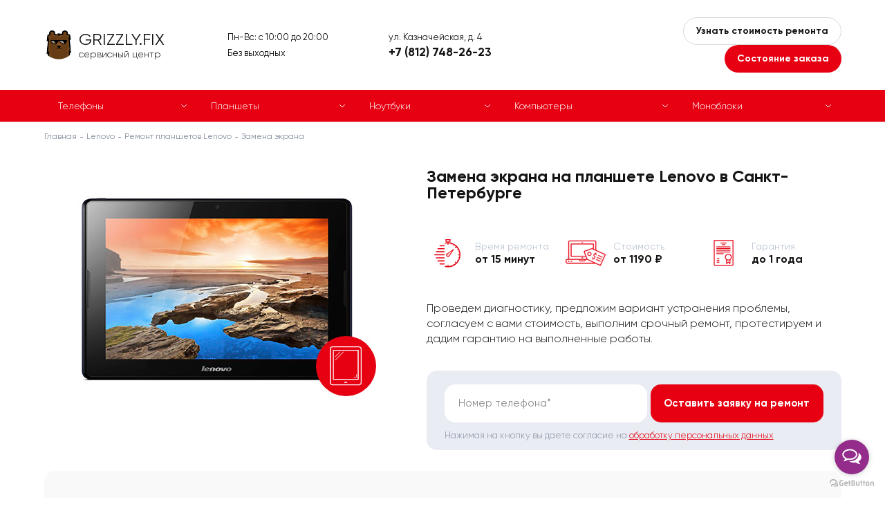

--- FILE ---
content_type: text/html; charset=UTF-8
request_url: https://grizzly-fix.ru/lenovo/planshetyi/zamena-ekrana
body_size: 10429
content:
<!doctype html>
<html lang="ru">
	<head>
	    <meta name="yandex-verification" content="fca6e307f3c24a4a" />
	    <meta name="google-site-verification" content="8pmLf3TnBhpdVBFysLHhvUqPF8Y1sahgzChR45AbidM" />
	    <meta charset="utf-8">
<meta http-equiv="x-ua-compatible" content="ie=edge">
<meta name="viewport" content="width=device-width, initial-scale=1">
<title>Замена экрана на планшете Lenovo в Санкт-Петербурге | Сервисный центр GRIZZLY.FIX</title>
<meta name="description" content="Треснул экран планшета Lenovo, появились полосы или не работает сенсор? Профессиональная замена экрана с гарантией до 1 года. Быстро, качественно, надежно – GRIZZLY.FIX!">

<base href="https://grizzly-fix.ru/lenovo/">
<meta name="robots" content="">
<link rel="canonical" href="">
		<link rel="stylesheet" href="/template/misc/slick/slick.css">
		<link rel="stylesheet" href="/template/misc/fancybox/jquery.fancybox.min.css">
		<link rel="stylesheet" href="/template/style.css">
		<link rel="shortcut icon" href="/template/favicon_default.png">
		<link rel="shortcut icon" href="/template/favicon_default.png">

		
		<link rel="stylesheet" href="/template/style_lenovo.css">
		

		
	</head>
	<body id="3484">
		<div class="page page_brand">
			<div class="content">
				<div class="top">
					<div class="container">
						<div class="top__inner line va-middle">
							<div class="top__logo">
		                        
								<a href="/" class="top__logo-inner">
									<div class="top__logo-icon"></div>
									<div class="top__logo-title">GRIZZLY.FIX</div>
									<div class="top__logo-subtitle">сервисный центр</div>
								</a>
		                        
							</div>
							<div class="top__shedule">
							    Пн-Вс: с 10:00 до 20:00
<br>
Без выходных
							</div>
							<div class="top__contacts">
								<div class="top__contacts-text hidden-mobile">ул. Казначейская, д. 4</div>
								<div class="top__contacts-text hidden-desktop">Звоните:</div>
								<div class="top__contacts-phone">
                                    <a href="tel:+7 (812) 748-26-23">+7 (812) 748-26-23</a>
								</div>
							</div>
							<div class="top__buttons">
								<button type="button" class="top__buttons-button button_2 call call_1">Узнать стоимость ремонта</button>
								<button type="button" class="top__buttons-button button_1 call call_2">Состояние заказа</button>
							</div>
							<a class="mobile-phone" href="tel:+7 (812) 748-26-23">+7 (812) 748-26-23</a>
							<span class="mobile-menu-opener">
								<span></span>
							</span>
						</div>
					</div>
				</div>
				
    
    <div class="catalog-menu-outer catalog-menu-outer-new">
        	<div class="container">
        	    <ul class="catalog-menu">
        	    	<li class="catalog-menu__item">
    		<a href="/lenovo/telefonyi/">Телефоны</a>
    	</li>
<li class="catalog-menu__item">
    		<a href="/lenovo/planshetyi/">Планшеты</a>
    	</li>
<li class="catalog-menu__item">
    		<a href="/lenovo/noutbuki/">Ноутбуки</a>
    	</li>
<li class="catalog-menu__item">
    		<a href="/lenovo/kompyuteryi/">Компьютеры</a>
    	</li>
<li class="catalog-menu__item">
    		<a href="/lenovo/monobloki/">Моноблоки</a>
    	</li>
        	    </ul>
        	</div>
        </div>
    

<div itemscope="" itemtype="http://schema.org/BreadcrumbList" style="display:none;">
	       <div itemprop="itemListElement" itemscope="" itemtype="http://schema.org/ListItem">
                <link itemprop="item" href="https://grizzly-fix.ru/">
                <meta itemprop="name" content="Главная">
                <meta itemprop="position" content="1">
            </div>
	           
    <div itemprop='itemListElement' itemscope='' itemtype='http://schema.org/ListItem'>
        <link itemprop='item' href='/lenovo/'>
        <meta itemprop='name' content='Ремонт Lenovo'>
        <meta itemprop='position' content='2'>
    </div>
	           <div itemprop="itemListElement" itemscope="" itemtype="http://schema.org/ListItem">
        <link itemprop="item" href="/lenovo/planshetyi/">
        <meta itemprop="name" content="Ремонт планшетов Lenovo">
        <meta itemprop="position" content="3">
    </div><div itemprop="itemListElement" itemscope="" itemtype="http://schema.org/ListItem">
        <link itemprop="item" href="/lenovo/planshetyi/zamena-ekrana">
        <meta itemprop="name" content="Замена экрана">
        <meta itemprop="position" content="4">
    </div>
	   </div>
<div class="breadcrumbs"><div class="container"><div class="breadcrumbs__inner"><a href="/">Главная</a>
	    <a href=/lenovo/>Lenovo</a>
	    <a href="planshetyi/">Ремонт планшетов Lenovo</a><span>Замена экрана</span></div></div></div>

<div class="header">
	<div class="container">
		<div class="header__content clearfix">
			<div class="header__content-left">
				<img src="https://grizzly-fix.ru/assets/components/phpthumbof/cache/lenovo-plan-display.ebd7882508f98be6ba91fc33d8abdc5a.jpg" alt="" class="header__image">
			</div>
			<div class="header__content-right">
				<h1 class="block-title">

            		

            		    Замена экрана на планшете Lenovo в Санкт-Петербурге

            		

				</h1>
				<div class="small-edges">
					<div class="small-edges__content clearfix">
						
						<div class="small-edges__item">
							<span class="small-edges__item-icon small-edges__item-icon_1"></span>
							Время ремонта<br><span>от 15 минут</span>
						</div>
						
						
						<div class="small-edges__item">
							<span class="small-edges__item-icon small-edges__item-icon_2"></span>
							Стоимость<br><span>от 1190 ₽</span>
						</div>
						
						
						<div class="small-edges__item">
							<span class="small-edges__item-icon small-edges__item-icon_3"></span>
							Гарантия<br><span>до 1 года</span>
						</div>
						
					</div>
				</div>
				<div class="header__text">
					Проведем диагностику, предложим вариант устранения проблемы, согласуем с вами стоимость, выполним срочный ремонт, протестируем и дадим гарантию на выполненные работы.
				</div>
				<div class="header__form">
	<form method="post" class="form" id="form_3" autocomplete="off">
		<input type="hidden" name="place" value="верхняя (оставить заявку на ремонт)">
		<input type="hidden" name="url" value="">
		<div class="control">
			<input type="text" name="phone" class="input-text" value="">
			<span class="placeholder">Номер телефона*</span>
		</div>
		<button type="button" class="submit button button_1" data-form="#form_3">Оставить заявку на ремонт</button>
		<div class="form-note">Нажимая на кнопку вы даете согласие на <a href="/obrabotka-personalnyix-dannyix" target="_blank">обработку персональных данных</a></div>
	</form>
</div>
			</div>
		</div>
	</div>
</div>

<div class="page-text">
	<div class="container">
		<div class="page-text__inner text">
			<h2>Замена экрана на планшете Lenovo в Санкт-Петербурге</h2>
<p>Экран планшета Lenovo – это главный элемент управления и отображения информации. Если он разбился, перестал работать сенсор или появились дефекты изображения, требуется замена. В сервисном центре <strong>GRIZZLY.FIX</strong> мы профессионально заменим экран, восстановив работоспособность вашего устройства.</p>
<h2>Когда нужна замена экрана?</h2>
<ul>
<li>Треснуло стекло или появились сколы.</li>
<li>Изображение на экране искажено, появились полосы или пятна.</li>
<li>Экран планшета Lenovo не включается, но звук есть.</li>
<li>Сенсорный экран не реагирует на касания или работает с перебоями.</li>
<li>После удара или падения планшет включается, но экран остается черным.</li>
</ul>
<h2>Как проходит замена экрана в GRIZZLY.FIX?</h2>
<h3>1. Диагностика</h3>
<p>Определяем степень повреждения – требуется замена только стекла, тачскрина или всего дисплейного модуля.</p>
<h3>2. Демонтаж поврежденного экрана</h3>
<ul>
<li>Аккуратно снимаем старый экран, не повреждая корпус.</li>
<li>Очищаем место установки от остатков клея и пыли.</li>
</ul>
<h3>3. Установка нового экрана</h3>
<ul>
<li>Фиксируем новый дисплейный модуль.</li>
<li>Подключаем экран к системе планшета.</li>
<li>Настраиваем сенсорное управление и цветопередачу.</li>
</ul>
<h3>4. Финальное тестирование</h3>
<ul>
<li>Проверяем качество изображения и работу сенсора.</li>
<li>Тестируем плавность отклика на касания.</li>
<li>Контролируем герметичность и прочность крепления.</li>
</ul>
<h2>Преимущества замены экрана в GRIZZLY.FIX</h2>
<ul>
<li>Используем оригинальные экраны и проверенные аналоги.</li>
<li>Профессиональная установка без повреждения корпуса.</li>
<li>Гарантия до 1 года на выполненные работы.</li>
<li>Опытные мастера, знающие специфику планшетов Lenovo.</li>
<li>Быстрая замена экрана без долгого ожидания.</li>
</ul>
<p>Если экран вашего планшета Lenovo разбился, не показывает изображение или сенсор перестал работать – не откладывайте ремонт! Обращайтесь в <strong>GRIZZLY.FIX</strong> в Санкт-Петербурге, и мы быстро восстановим ваш планшет.</p>
		</div>
	</div>
</div>

<div class="problems">
	<div class="container">
		<div class="problems__inner">
        	<div class="problems__col">
    				<div class="block-title">Другие типовые неисправности</div>
    				<div class="problems__table">
    				    <a href="planshetyi/zamena-displeya" class="tr problems__item">
					<span class="td"><span>Замена дисплея</span></span>
					<span class="td">от 1190 ₽</span>
				</a>
<a href="planshetyi/zamena-tachskrina" class="tr problems__item">
					<span class="td"><span>Замена тачскрина</span></span>
					<span class="td">от 790 ₽</span>
				</a>
<a href="planshetyi/zamena-stekla" class="tr problems__item">
					<span class="td"><span>Замена стекла</span></span>
					<span class="td">от 790 ₽</span>
				</a>
<a href="planshetyi/zamena-akkumulyatora" class="tr problems__item">
					<span class="td"><span>Замена аккумулятора</span></span>
					<span class="td">от 490 ₽</span>
				</a>
<a href="planshetyi/remont-posle-zalitiya" class="tr problems__item">
					<span class="td"><span>Ремонт после залития</span></span>
					<span class="td">от 1490 ₽</span>
				</a>
<a href="planshetyi/ne-zaryazhaetsya" class="tr problems__item">
					<span class="td"><span>Не заряжается</span></span>
					<span class="td">от 690 ₽</span>
				</a>
<a href="planshetyi/greetsya" class="tr problems__item">
					<span class="td"><span>Греется</span></span>
					<span class="td">от 790 ₽</span>
				</a>
<a href="planshetyi/tormozit" class="tr problems__item">
					<span class="td"><span>Тормозит</span></span>
					<span class="td">от 590 ₽</span>
				</a>
<a href="planshetyi/ne-vklyuchaetsya" class="tr problems__item">
					<span class="td"><span>Не включается</span></span>
					<span class="td">от 690 ₽</span>
				</a>
<a href="planshetyi/ne-rabotaet" class="tr problems__item">
					<span class="td"><span>Не работает</span></span>
					<span class="td">от 690 ₽</span>
				</a>
    				</div>
    			</div>

            <div class="problems__col problems__col_additional">
	<div class="block-title">Типовые неисправности</div>
	<div class="problems__table">
        <a href="/" class="tr problems__item call call_3" data-title="Первичная диагностика">
	<span class="td"><span>Первичная диагностика</span></span>
	<span class="td">0 ₽</span>
</a><a href="/" class="tr problems__item call call_3" data-title="Замена задней крышки">
	<span class="td"><span>Замена задней крышки</span></span>
	<span class="td">от 790 ₽</span>
</a><a href="/" class="tr problems__item call call_3" data-title="Замена вибромотора">
	<span class="td"><span>Замена вибромотора</span></span>
	<span class="td">от 890 ₽</span>
</a><a href="/" class="tr problems__item call call_3" data-title="Замена или ремонт модуля камеры">
	<span class="td"><span>Замена или ремонт модуля камеры</span></span>
	<span class="td">1190 ₽</span>
</a><a href="/" class="tr problems__item call call_3" data-title="Замена системной платы">
	<span class="td"><span>Замена системной платы</span></span>
	<span class="td">от 1190 ₽</span>
</a><a href="/" class="tr problems__item call call_3" data-title="Замена шлейфов">
	<span class="td"><span>Замена шлейфов</span></span>
	<span class="td">от 690 ₽</span>
</a><a href="/" class="tr problems__item call call_3" data-title="Замена рамки экрана">
	<span class="td"><span>Замена рамки экрана</span></span>
	<span class="td">1190 ₽</span>
</a><a href="/" class="tr problems__item call call_3" data-title="Замена корпуса">
	<span class="td"><span>Замена корпуса</span></span>
	<span class="td">от 1190 ₽</span>
</a><a href="/" class="tr problems__item call call_3" data-title="Восстановление цепей питания">
	<span class="td"><span>Восстановление цепей питания</span></span>
	<span class="td">от 1490 ₽</span>
</a><a href="/" class="tr problems__item call call_3" data-title="Замена динамика, аудио разъема, микрофона">
	<span class="td"><span>Замена динамика, аудио разъема, микрофона</span></span>
	<span class="td">от 1190 ₽</span>
</a><a href="/" class="tr problems__item call call_3" data-title="Перезагружается">
	<span class="td"><span>Перезагружается</span></span>
	<span class="td">от 690 ₽</span>
</a><a href="/" class="tr problems__item call call_3" data-title="Прошивка">
	<span class="td"><span>Прошивка</span></span>
	<span class="td">990 ₽</span>
</a><a href="/" class="tr problems__item call call_3" data-title="Восстановление данных">
	<span class="td"><span>Восстановление данных</span></span>
	<span class="td">от 990 ₽</span>
</a><a href="/" class="tr problems__item call call_3" data-title="Выключается">
	<span class="td"><span>Выключается</span></span>
	<span class="td">от 690 ₽</span>
</a><a href="/" class="tr problems__item call call_3" data-title="Замена кнопок включения, регулятора громкости, беззвучного режима">
	<span class="td"><span>Замена кнопок включения, регулятора громкости, беззвучного режима</span></span>
	<span class="td">от 1190 ₽</span>
</a><a href="/" class="tr problems__item call call_3" data-title="Ремонт разъема зарядки">
	<span class="td"><span>Ремонт разъема зарядки</span></span>
	<span class="td">от 990 ₽</span>
</a><a href="/" class="tr problems__item call call_3" data-title="Наклейка защитного стекла">
	<span class="td"><span>Наклейка защитного стекла</span></span>
	<span class="td">390 ₽</span>
</a><a href="/" class="tr problems__item call call_3" data-title="Замена сим-ридера">
	<span class="td"><span>Замена сим-ридера</span></span>
	<span class="td">от 1190 ₽</span>
</a><a href="/" class="tr problems__item call call_3" data-title="Замена стекла камеры">
	<span class="td"><span>Замена стекла камеры</span></span>
	<span class="td">от 690 ₽</span>
</a><a href="/" class="tr problems__item call call_3" data-title="Калибровка аккумуляторной батареи">
	<span class="td"><span>Калибровка аккумуляторной батареи</span></span>
	<span class="td">от 490 ₽</span>
</a>
	</div>
</div>
		</div>
	</div>
</div>
<!--noindex-->
<div class="work">
	<div class="container">
		<div class="block-title">Схема работы</div>
		<div class="work__table">
			<div class="work__row">
				<div class="work__col">
					<span class="work__number"><span>1</span></span>
					<span class="work__title">Заявка на ремонт</span>
					<span class="work__text">
						Вы <span class="call">оставляете заявку</span> на сайте или звоните по телефону.
					</span>
				</div>
				<div class="work__col">
					<span class="work__number"><span>2</span></span>
					<span class="work__title">Оформление</span>
					<span class="work__text">
						Оператор консультирует, оформляет заявку на курьера или запись на ремонт.
					</span>
				</div>
				<div class="work__col">
					<span class="work__number"><span>3</span></span>
					<span class="work__title">Диагностика и согласование</span>
					<span class="work__text">
						Мы отправляем курьера за устройством, или Вы привозите устройство самостоятельно. Делаем диагностику и согласовываем с Вами стоимость работы.
					</span>
				</div>
				<div class="work__col">
					<span class="work__number"><span>4</span></span>
					<span class="work__title">Ремонт</span>
					<span class="work__text">
						Если стоимость Вас устраивает, мастер назначает срок и приступает к ремонту. За диагностику и вызов курьера платить не нужно.
					</span>
				</div>
				<div class="work__col">
					<span class="work__number"><span>5</span></span>
					<span class="work__title">Итог</span>
					<span class="work__text">
						Как только устройство будет отремонтировано, персональный менеджер связывается с Вами для согласования удобного времени и места доставки.
					</span>
				</div>
			</div>
		</div>
	</div>
</div>
<!--/noindex-->
<div class="feeds">
	<div class="container">
		<div class="block-title">Отзывы наших клиентов</div>
		<div class="feeds__inner">
			<div class="feeds__slider slider">
				<div class="feeds__item">
	<div class="feeds__item-inner">
		<div class="feeds__item-user">
			<div class="feeds__item-image-block"><img src="https://grizzly-fix.ru/assets/components/phpthumbof/cache/male.ca5f41722b7ec1aa1b4b8531623ce87f.jpg" alt="ANDRON999"></div>
			<div class="feeds__item-image-name">ANDRON999</div>
			<div class="feeds__item-image-date">Яндекс</div>
		</div>
		<div class="feeds__item-content">
			<div class="feeds__item-text">
				Сломал экран, когда искал подходящий сервис - наткнулся на этот. На моё удивление мастер очень быстро всё сделал. Следов ремонта нет, всё очень хорошо приделано, качество отличное.
			</div>
		</div>
	</div>
</div><div class="feeds__item">
	<div class="feeds__item-inner">
		<div class="feeds__item-user">
			<div class="feeds__item-image-block"><img src="https://grizzly-fix.ru/assets/components/phpthumbof/cache/female.ca5f41722b7ec1aa1b4b8531623ce87f.jpg" alt="Елена Фокина"></div>
			<div class="feeds__item-image-name">Елена Фокина</div>
			<div class="feeds__item-image-date">2Гис</div>
		</div>
		<div class="feeds__item-content">
			<div class="feeds__item-text">
				Довольно оперативно отремонтировали планшет, заменили разъем для зарядки. Сейчас работает как положено.
			</div>
		</div>
	</div>
</div><div class="feeds__item">
	<div class="feeds__item-inner">
		<div class="feeds__item-user">
			<div class="feeds__item-image-block"><img src="https://grizzly-fix.ru/assets/components/phpthumbof/cache/female.ca5f41722b7ec1aa1b4b8531623ce87f.jpg" alt="Валерия Иванова"></div>
			<div class="feeds__item-image-name">Валерия Иванова</div>
			<div class="feeds__item-image-date">Яндекс</div>
		</div>
		<div class="feeds__item-content">
			<div class="feeds__item-text">
				Рекомендую обращаться в данный сервис. Отдавали телефон брата на восстановление, он носит его в школу, поэтому дело было срочное. К счастью мастер вошёл в положение и уже через несколько дней сообщил о готовности. Безумно благодарны, сервис замечательный.
			</div>
		</div>
	</div>
</div><div class="feeds__item">
	<div class="feeds__item-inner">
		<div class="feeds__item-user">
			<div class="feeds__item-image-block"><img src="https://grizzly-fix.ru/assets/components/phpthumbof/cache/female.ca5f41722b7ec1aa1b4b8531623ce87f.jpg" alt="Клара Минькова"></div>
			<div class="feeds__item-image-name">Клара Минькова</div>
			<div class="feeds__item-image-date">2Гис</div>
		</div>
		<div class="feeds__item-content">
			<div class="feeds__item-text">
				Смартфон отремонтировали быстро и результат впечатлил. Отличный сервис. Меня всё устроило)
			</div>
		</div>
	</div>
</div><div class="feeds__item">
	<div class="feeds__item-inner">
		<div class="feeds__item-user">
			<div class="feeds__item-image-block"><img src="https://grizzly-fix.ru/assets/components/phpthumbof/cache/female.ca5f41722b7ec1aa1b4b8531623ce87f.jpg" alt="Варвара Карпенко"></div>
			<div class="feeds__item-image-name">Варвара Карпенко</div>
			<div class="feeds__item-image-date">Яндекс</div>
		</div>
		<div class="feeds__item-content">
			<div class="feeds__item-text">
				Очень довольна результатом ремонта видеокамеры в данной организации. Специалисты оперативно выявили причину неисправности, предложили оптимальный вариант ремонта и качественно провели все работы. Теперь видеокамера работает безупречно, и я могу продолжать свою деятельность без проблем. Спасибо за отличный сервис и профессионализм!
			</div>
		</div>
	</div>
</div><div class="feeds__item">
	<div class="feeds__item-inner">
		<div class="feeds__item-user">
			<div class="feeds__item-image-block"><img src="https://grizzly-fix.ru/assets/components/phpthumbof/cache/female.ca5f41722b7ec1aa1b4b8531623ce87f.jpg" alt="Анна Чурина"></div>
			<div class="feeds__item-image-name">Анна Чурина</div>
			<div class="feeds__item-image-date">2Гис</div>
		</div>
		<div class="feeds__item-content">
			<div class="feeds__item-text">
				Ноут теперь летает просто, как новенький. Спасибо за качество ремонта!
			</div>
		</div>
	</div>
</div><div class="feeds__item">
	<div class="feeds__item-inner">
		<div class="feeds__item-user">
			<div class="feeds__item-image-block"><img src="https://grizzly-fix.ru/assets/components/phpthumbof/cache/male.ca5f41722b7ec1aa1b4b8531623ce87f.jpg" alt="Владимир Огорев"></div>
			<div class="feeds__item-image-name">Владимир Огорев</div>
			<div class="feeds__item-image-date">Яндекс</div>
		</div>
		<div class="feeds__item-content">
			<div class="feeds__item-text">
				Отличные мастера, приятные в общении. Вежливо объяснили мои ошибки, дали советы. К счастью телефон удалось восстановить, огромное спасибо.
			</div>
		</div>
	</div>
</div><div class="feeds__item">
	<div class="feeds__item-inner">
		<div class="feeds__item-user">
			<div class="feeds__item-image-block"><img src="https://grizzly-fix.ru/assets/components/phpthumbof/cache/male.ca5f41722b7ec1aa1b4b8531623ce87f.jpg" alt="Матвей Найданов"></div>
			<div class="feeds__item-image-name">Матвей Найданов</div>
			<div class="feeds__item-image-date">Яндекс</div>
		</div>
		<div class="feeds__item-content">
			<div class="feeds__item-text">
				Ранее обращался в данную организацию с проблемой у моего смартфона, и остался приятно удивлен качеством обслуживания. Мастера ремонтировали телефон быстро и профессионально, что несомненно порадовало. После ремонта все работает отлично, так что рекомендую этот сервисный центр всем, кто нуждается в ремонте техники.
			</div>
		</div>
	</div>
</div>
			</div>
		</div>
	</div>
</div>
<div class="blog-block">
	<div class="container">
		<div class="block-title">Полезные советы и рекомендации </div>
		<div class="block-brick__content clearfix">
<div class="blog-list clearfix" data-eq="blog-list"><div class="blog-list__item eq">
	<a href="https://grizzly-fix.ru/stati/pochemu-telefon-byistro-razryazhaetsya-i-kak-prodlit-vremya-rabotyi-akkumulyatora" class="blog-list__item-inner">
		<span class="blog-list__item-image-block">
			<img src="https://grizzly-fix.ru/assets/components/phpthumbof/cache/b-23-10-s.50739755452acbd8786eb2295b6d26ef.jpg" alt="" class="blog-list__item-image">
			<span class="blog-list__item-category">Статьи</span>
		</span>
		<span class="blog-list__item-content">
			<span class="blog-list__item-title">Почему телефон быстро разряжается и как продлить время&#8230;</span>
			<span class="blog-list__item-date">23.10.2025</span>
		</span>
	</a>
</div>
<div class="blog-list__item eq">
	<a href="https://grizzly-fix.ru/stati/telefon-upal-v-vodu-–-chto-delat-i-kakix-oshibok-izbegat-sovetyi-ot-grizzly.fix" class="blog-list__item-inner">
		<span class="blog-list__item-image-block">
			<img src="https://grizzly-fix.ru/assets/components/phpthumbof/cache/phonewater-1.50739755452acbd8786eb2295b6d26ef.jpg" alt="" class="blog-list__item-image">
			<span class="blog-list__item-category">Статьи</span>
		</span>
		<span class="blog-list__item-content">
			<span class="blog-list__item-title">Телефон упал в воду – что делать и чего избегать</span>
			<span class="blog-list__item-date">22.08.2024</span>
		</span>
	</a>
</div>
<div class="blog-list__item eq">
	<a href="https://grizzly-fix.ru/stati/servisnyie-kodyi-telefonov-samsung-–-poleznyie-komandyi-dlya-diagnostiki-i-nastrojki-smartfona" class="blog-list__item-inner">
		<span class="blog-list__item-image-block">
			<img src="https://grizzly-fix.ru/assets/components/phpthumbof/cache/smsn-1.50739755452acbd8786eb2295b6d26ef.jpg" alt="" class="blog-list__item-image">
			<span class="blog-list__item-category">Статьи</span>
		</span>
		<span class="blog-list__item-content">
			<span class="blog-list__item-title">Сервисные коды телефонов Samsung – полезные команды&#8230;</span>
			<span class="blog-list__item-date">15.09.2024</span>
		</span>
	</a>
</div>
<div class="blog-list__item eq">
	<a href="https://grizzly-fix.ru/stati/top-7-oshibok-pri-zaryadke-elektrosamokata-–-sovetyi-po-uxodu-ot-grizzly.fix" class="blog-list__item-inner">
		<span class="blog-list__item-image-block">
			<img src="https://grizzly-fix.ru/assets/components/phpthumbof/cache/samokatbat-1.50739755452acbd8786eb2295b6d26ef.jpg" alt="" class="blog-list__item-image">
			<span class="blog-list__item-category">Статьи</span>
		</span>
		<span class="blog-list__item-content">
			<span class="blog-list__item-title">Топ-7 ошибок при зарядке электросамоката – советы по&#8230;</span>
			<span class="blog-list__item-date">16.02.2024</span>
		</span>
	</a>
</div>
<div class="blog-list__item eq">
	<a href="https://grizzly-fix.ru/stati/kak-otkatitsya-s-beta-ios-na-stabilnuyu-versiyu-podrobnaya-instrukcziya" class="blog-list__item-inner">
		<span class="blog-list__item-image-block">
			<img src="https://grizzly-fix.ru/assets/components/phpthumbof/cache/b-31-10-s.50739755452acbd8786eb2295b6d26ef.jpg" alt="" class="blog-list__item-image">
			<span class="blog-list__item-category">Статьи</span>
		</span>
		<span class="blog-list__item-content">
			<span class="blog-list__item-title">Как откатиться с бета iOS на стабильную версию: подробная&#8230;</span>
			<span class="blog-list__item-date">31.10.2025</span>
		</span>
	</a>
</div></div>
				
		</div>
	</div>
</div>


<div itemscope itemtype="http://schema.org/Organization" style="display:none;">
       <div itemprop="name">Сервисный центр GRIZZLY.FIX</div>
       <div itemprop="logo" itemscope itemtype="https://schema.org/ImageObject">
            <img itemprop="contentUrl" src="https://grizzly-fix.ru/template/img/top__logo-icon_default.svg" alt="Сервисный центр GRIZZLY.FIX">
       </div>
       <link itemprop="url" href="https://grizzly-fix.ru/lenovo/">
       <div itemprop="address" itemscope itemtype="https://schema.org/PostalAddress">
              <span itemprop="postalCode">190031</span>,
              <span itemprop="addressCountry">Россия</span>, 
              <span itemprop="addressRegion">Ленинградская область</span>, 
              <span itemprop="addressLocality">Санкт-Петербург </span>, 
              <span itemprop="streetAddress">ул. Казначейская, д. 4</span>
       </div>
       <div>Телефон: <a itemprop="telephone" href="tel:+7 (812) 748-26-23">+7 (812) 748-26-23</a></div>
       <div>Почта: <a itemprop="email" href="mailto:info@grizzly-fix.ru">info@grizzly-fix.ru</a></div>
       <div>Факс: <a itemprop="faxNumber" href="tel:+7 (812) 748-26-23">+7 (812) 748-26-23</a></div>
</div>






<div class="map-outer map-outer_full">
	<div class="container">
		<div class="map" id="map">
			<div class="map__content">
				<div class="map__title block-title">Наши адреса:</div>
				<div class="map__list">
                	<div class="map__list-item" data-id="id_10" data-x="59.926877" data-y="30.313586">
    						ул. Казначейская, д. 4<br>Пн-Вс: с 10:00 до 20:00
<br>
Без выходных
    					</div>
				</div>
			</div>
		</div>
		<div class="map-info">
        	<div class="map-info__item clearfix" data-tab="id_10">
	<div class="map-info__content">
		<div class="block-title">ул. Казначейская, д. 4</div>
		<div class="map-info__address"></div>
		<div class="map-info__shedule">Пн-Вс: с 10:00 до 20:00
<br>
Без выходных</div>
		<div class="map-info__address">Как пройти</div>
		<div class="map-info__text"> </div>
	</div>
    
</div>
		</div>
	</div>
</div>

<div class="footer-form-outer footer-form-outer_gray">
	<div class="container">
		<div class="footer-form">
			<div class="footer-form__inner">
				<div class="block-title">Оставьте заявку и узнайте стоимость ремонта</div>
				<form method="post" class="form" id="form_1" autocomplete="off">
					<input type="hidden" name="place" value="нижняя (узнать стоимость ремонта)">
					<input type="hidden" name="url" value="">
					<div class="control">
						<input type="text" name="name" class="input-text" value="">
						<span class="placeholder">Ваше имя*</span>
					</div>
					<div class="control">
						<input type="text" name="phone" class="input-text" value="">
						<span class="placeholder">Номер телефона*</span>
					</div>
					<div class="control">
						<textarea name="message" class="input-textarea"></textarea>
						<span class="placeholder">Текст сообщения</span>
					</div>
					<div class="form-note">Нажимая на кнопку вы даете согласие на <a href="/obrabotka-personalnyix-dannyix" target="_blank">обработку персональных данных</a></div>
					<button type="button" class="submit button button_1" data-form="#form_1">Отправить</button>
				</form>
			</div>
		</div>
	</div>
</div>

			</div>
			<footer class="footer">
				<div class="container">
					<div class="footer__inner">
						<div class="footer__row">
							<div class="footer__col">
								<ul class="footer__menu">
                                    <li><a href="https://grizzly-fix.ru/about">О компании</a></li>
<li><a href="https://grizzly-fix.ru/contacts">Контакты</a></li>
<li><a href="https://grizzly-fix.ru/blog/">Блог</a></li>
<li><a href="https://grizzly-fix.ru/sitemap">Карта сайта</a></li>
<li><a href="https://grizzly-fix.ru/pravovaya-informacziya">Правовая информация</a></li>
								</ul>
								<div class="footer-social">
                                    
                                    
                                    
                                    
								</div>
							</div>
							<div class="footer__col">
								<div class="footer-info">
									Информация, размещенная на сайте, не является публичной офертой и носит<br> ознакомительный характер. Цены указаны за услугу, запчасти в эту стоимость не входят<br/><br/>
									Товарные знаки указывается не с целью индивидуализации собственных товаров и услуг, а с целью информирования об оказываемых услугах в отношении товаров Правообладателя. Указанные на сайте услуги выполняются в неавторизованных сервисных центрах независимыми индивидуальными предпринимателями, не связанными официальными представителями в отношении товаров, которые уже были введены в гражданский оборот в смысле статьи 1487 ГК РФ.
								</div>
							</div>
						</div>
						<div class="footer__row">
							<div class="footer__col">
								<div class="footer-copyright">
									&copy; 2020 – 2025 Сервисный центр GRIZZLY.FIX
								</div>
							</div>
							<div class="footer__col">
								<div class="footer-privacy">
									Продолжая использовать наш сайт, вы даете согласие на обработку файлов Cookies и других пользовательских данных, в соответствии с <a href="/privacy" target="_blank">Политикой конфиденциальности.</a>
								</div>
							</div>
						</div>
					</div>
				</div>
			</footer>
		</div>
        <div class="modal">
	<div class="close"></div>
	<div class="block-title"></div>
	<div class="block-subtitle">Оставьте свои данные и мы с вами свяжемся</div>
	<form method="post" class="form" id="form_4" autocomplete="off">
		<input type="hidden" name="place" value="">
		<input type="hidden" name="url" value="">
		<div class="control">
			<input type="text" name="order" class="input-text" value="">
			<span class="placeholder">Номер заказа*</span>
		</div>
		<div class="control">
			<input type="text" name="phone" class="input-text" value="">
			<span class="placeholder">Номер телефона*</span>
		</div>
		<div class="control">
			<input type="text" name="name" class="input-text" value="">
			<span class="placeholder">Ваше имя*</span>
		</div>
		<div class="control">
			<textarea name="message" class="input-textarea"></textarea>
			<span class="placeholder">Текст сообщения</span>
		</div>
		<div class="form-note">Нажимая на кнопку вы даете согласие на <a href="/obrabotka-personalnyix-dannyix" target="_blank">обработку персональных данных</a></div>
		<button type="button" class="submit button button_1" data-form="#form_4">Отправить</button>
	</form>
</div>
		<div class="overlay" id="overlay"></div>
		<script src="/template/js/jquery.min.js"></script>
		<script src="/template/js/jquery.hoverIntent.js"></script>
		<script src="/template/misc/slick/slick.min.js"></script>
		<script src="/template/misc/fancybox/jquery.fancybox.min.js"></script>
	    <script src="/template/js/jquery.jscrollpane.min.js"></script>
		<script src="/template/js/jquery.mousewheel.js"></script>
		<script src="https://api-maps.yandex.ru/2.1/?lang=ru_RU"></script>
		<script>
			ymaps.ready(function() {
				ymaps.option.presetStorage.add('custom#examplePreset1', {
					iconLayout: 'default#image',
					iconImageHref: '/template/img/baloon_1.png',
					iconImageSize: [24, 39],
					iconImageOffset: [-12, -39]
				})

				ymaps.option.presetStorage.add('custom#examplePreset2', {
					iconLayout: 'default#image',
					iconImageHref: '/template/img/baloon_2.png',
					iconImageSize: [24, 39],
					iconImageOffset: [-12, -39]
				})

                center_x = 59.926877;
                center_y = 30.313586;

				var myMap = new ymaps.Map('map', {
					center: [center_x, center_y],
					zoom: 15,
					controls: []
				}, {
					searchControlProvider: 'yandex#search'
				})

				myMap.behaviors.disable('scrollZoom');

				var zoomControl = new ymaps.control.ZoomControl(
				{
					options: {
						size: "small",
						position: {right: 25, top: 42}
					}
				});

				myMap.controls.add(zoomControl);

				window.myObjects = ymaps.geoQuery({
					type: "FeatureCollection",
					features: [
                    	{
    							"type": "Feature",
    							"id": 10,
    							"geometry": {
    								"type": "Point",
    								"coordinates": [59.926877, 30.313586]
    							},
    							"properties": {
    								"hintContent": "ул. Казначейская, д. 4",
    								"iconCaption": "",
    								"id": "id_10"
    							},
    							"options": {
    								"preset": "custom#examplePreset1"
    							}
    						},
					]
				}).addToMap(myMap);

				myMap.geoObjects.events.add('click', function(e)
				{
					myMap.geoObjects.each(function (obj)
					{
						obj.options.set({
							preset: 'custom#examplePreset1'
						});
					});

					e.get('target').options.set({
						preset: 'custom#examplePreset2'
					});

					var id = e.get('target').properties.get('id');

					$('[data-id="'+ id +'"]').trigger('click');

					myMap.setCenter(e.get('target').geometry.getCoordinates(), 17, {
						checkZoomRange: true
					});
				});

				jQuery(document).ready(function()
				{
					$('.map__list-item').on('click', function()
					{
						$(this).addClass('active');
						$(this).siblings().removeClass('active');

						var item_id = $(this).data('id'),
							item_x = $(this).data('x'),
							item_y = $(this).data('y');

						myMap.geoObjects.each(function (obj)
						{
							obj.options.set({
								preset: 'custom#examplePreset1'
							});
						});

						new_object = ymaps.geoQuery(myMap.geoObjects).search('properties.id = "'+ item_id +'"');

						new_object.setOptions('preset', 'custom#examplePreset2');

						myMap.setCenter([item_x, item_y], 15, {
							duration: 700,
							checkZoomRange: true
						});

						if($('.page').hasClass('page_has_map-info'))
						{
							$('[data-tab="'+ item_id +'"]').addClass('active');
							$('[data-tab="'+ item_id +'"]').siblings().removeClass('active');

							$('.map-info__item.active .map-info__slider:not(.slick-initialized)').slick(
							{
								dots: false,
								arrows: true,
								infinite: true,
								speed: 500,
								fade: true,
								cssEase: 'linear'
							});
						}
					});
					
					$('.map__list-item:first-child').trigger('click');
				});
			})
		</script>
		<script>
            thanks='https://grizzly-fix.ru/thanks';
		</script>
		<script src="/template/site.js"></script>
		<!-- Yandex.Metrika counter -->
<script type="text/javascript" >
   (function(m,e,t,r,i,k,a){m[i]=m[i]||function(){(m[i].a=m[i].a||[]).push(arguments)};
   m[i].l=1*new Date();
   for (var j = 0; j < document.scripts.length; j++) {if (document.scripts[j].src === r) { return; }}
   k=e.createElement(t),a=e.getElementsByTagName(t)[0],k.async=1,k.src=r,a.parentNode.insertBefore(k,a)})
   (window, document, "script", "https://mc.yandex.ru/metrika/tag.js", "ym");

   ym(60718081, "init", {
        clickmap:true,
        trackLinks:true,
        accurateTrackBounce:true
   });
</script>
<noscript><div><img src="https://mc.yandex.ru/watch/60718081" style="position:absolute; left:-9999px;" alt="" /></div></noscript>
<!-- /Yandex.Metrika counter -->
		
				<!-- GetButton.io widget -->
<script type="text/javascript">
    (function () {
        var options = {
            whatsapp: "79618527572", // WhatsApp number
            telegram: "rem_lab_servise", // Telegram bot username
            call_to_action: "Отправьте нам сообщение", // Call to action
            button_color: "#932C8B", // Color of button
            position: "right", // Position may be 'right' or 'left'
            order: "whatsapp,telegram", // Order of buttons
            
        };
        var proto = document.location.protocol, host = "getbutton.io", url = proto + "//static." + host;
        var s = document.createElement('script'); s.type = 'text/javascript'; s.async = true; s.src = url + '/widget-send-button/js/init.js';
        s.onload = function () { WhWidgetSendButton.init(host, proto, options); };
        var x = document.getElementsByTagName('script')[0]; x.parentNode.insertBefore(s, x);
    })();
</script>
<!-- /GetButton.io widget -->
		
	</body>
</html>

--- FILE ---
content_type: text/css
request_url: https://grizzly-fix.ru/template/style.css
body_size: 10577
content:
@font-face {
	font-family: 'bold';
	font-style: normal;
	src: url('fonts/bold.woff2') format('woff2'),
		url('fonts/bold.woff') format('woff'),
		url('fonts/bold.ttf') format('ttf'),
		url('fonts/bold.eot') format('eot');
}
@font-face {
	font-family: 'light';
	font-style: normal;
	src: url('fonts/light.woff2') format('woff2'),
		url('fonts/light.woff') format('woff'),
		url('fonts/light.ttf') format('ttf'),
		url('fonts/light.eot') format('eot');
}
@font-face {
	font-family: 'medium';
	font-style: normal;
	src: url('fonts/medium.woff2') format('woff2'),
		url('fonts/medium.woff') format('woff'),
		url('fonts/medium.ttf') format('ttf'),
		url('fonts/medium.eot') format('eot');
}
@font-face {
	font-family: 'reg';
	font-style: normal;
	src: url('fonts/reg.woff2') format('woff2'),
		url('fonts/reg.woff') format('woff'),
		url('fonts/reg.ttf') format('ttf'),
		url('fonts/reg.eot') format('eot');
}
@-ms-viewport {
	width: auto!important;
}
html {
	font-family: sans-serif;
	height: 100%;
	-ms-text-size-adjust: 100%;
	-webkit-text-size-adjust: 100%;
}
body {
	margin: 0;
}
* {
	-webkit-box-sizing: border-box;
	-moz-box-sizing: border-box;
	box-sizing: border-box;
}
*:after,
*:before {
	-webkit-box-sizing: border-box;
	-moz-box-sizing: border-box;
	box-sizing: border-box;
}
article,
aside,
details,
figcaption,
figure,
footer,
header,
hgroup,
main,
menu,
nav,
section,
summary {
	display: block;
}
a {
	background-color: transparent;
}
a:active,
a:hover {
	outline: 0;
}
b,
strong {
	font-weight: 700;
}
img {
	border: 0;
}
button,
input,
select,
textarea {
	color: inherit;
	font: inherit;
	margin: 0;
	outline: 0;
}
input,
textarea {
	-webkit-appearance: none;
}
button,
input[type="submit"] {
	-webkit-appearance: button;
	overflow: visible;
	cursor: pointer;
}
button,
select {
	text-transform: none;
}
button::-moz-focus-inner,
input::-moz-focus-inner {
	border: 0;
	padding: 0;
}
input {
	line-height: normal;
}
input[type="search"] {
	-webkit-appearance: textfield;
	box-sizing: border-box;
}
input[type="search"]::-webkit-search-cancel-button,
input[type="search"]::-webkit-search-decoration {
	-webkit-appearance: none;
}
textarea {
	overflow: auto;
	resize: none;
}
table {
	border-collapse: collapse;
	border-spacing: 0;
}
td,
th {
	padding: 0;
}
ul,
ol {
	list-style: none;
	margin: 0;
	padding: 0;
}
::-moz-selection {
	background: #b3d4fc;
	text-shadow: none;
}
::selection {
	background: #b3d4fc;
	text-shadow: none;
}
.noselect {
	-webkit-touch-callout: none;
	-webkit-user-select: none;
	-khtml-user-select: none;
	-moz-user-select: none;
	-ms-user-select: none;
	user-select: none;
}
::-webkit-input-placeholder {
	color: #8D8D8D;
}
:-ms-input-placeholder {
	color: #8D8D8D;
}
::-ms-input-placeholder {
	color: #8D8D8D;
}
::placeholder {
	color: #8D8D8D;
}
.hidden {
	display: none!important;
}
[data-url] {
	cursor: pointer;
}
[data-fancybox] {
	cursor: zoom-in;
	outline: none;
}
.clearfix:before,
.clearfix:after {
	content: '';
	display: table;
}
.clearfix:after {
	clear: both;
}
.container {
	width: 1320px;
	margin-left: auto;
	margin-right: auto;
	padding-left: 15px;
	padding-right: 15px;
}
body {
	font-family: 'light';
	font-size: 15px;
	line-height: 1;
}
.text b,
.text strong {
	font-weight: normal;
	font-family: 'bold';
}
.text img {
	max-width: 100%;
	display: block;
}
.text iframe {
	display: block;
	max-width: 100%;
}
.text {
	font-size: 15px;
	line-height: 1.3;
	color: #353333;
}
.text h1,
.text h2,
.text h3,
.text h4,
.text h5,
.text h6 {
	margin-top: 20px;
	margin-bottom: 0;
	font-family: 'bold';
	color: #151313;
}
.text h1:first-child,
.text h2:first-child,
.text h3:first-child,
.text h4:first-child,
.text h5:first-child,
.text h6:first-child {
	margin-top: 0;
}
.text h1 {
	font-size: 24px;
	text-align: center;
}
.page_brand .text h1,
.page_sidebar .text h1,
.page_default .text h1,
.page_catalog .text h1 {
	text-align: left;
}
.text h2 {
	font-size: 18px;
}
.text h3 {
	font-size: 16px;
}
.text h4 {
	font-size: 14px;
}
.text h5 {
	font-size: 13px;
}
.text h6 {
	font-size: 12px;
}
.text p {
	margin-top: 20px;
	margin-bottom: 0;
}
.text p:first-child {
	margin-top: 0;
}
.text a {
	color: #FAA834;
}
.text a:hover {
	text-decoration: none;
}
.text ul,
.text ol {
	margin-top: 20px;
	margin-left: 20px;
}
.text ul li,
.text ol li {
	position: relative;
	margin-top: 5px;
	padding-left: 20px;
}
.text ul li:first-child,
.text ol li:first-child {
	margin-top: 0;
}
.text ol {

}
.text ul li {
	display: list-item;
	list-style: none;
	padding-left: 0;
	margin-left: 20px;
}
.text ol li {

}
.text ol > li:before {

}
.text hr {
	display: block;
	height: 1px;
	border-top: 1px solid #ccc;
	margin: 15px 0;
}
.text table {
	margin-top: 20px;
}
.text table:first-child {
	margin-top: 0;
}
.text table td {
	padding: 4px 8px;
}
.input-text {
	font-family: 'reg';
	width: 100%;
}
.input-textarea {
	font-family: 'reg';
	width: 100%;
}
.input-text.error,
.input-textarea.error {
	border: 1px solid #e41f1f!important;
	background: #fddddd!important;
}
.iframe {
	position: relative;
	padding-bottom: 56.25%;
	padding-top: 30px;
	height: 0;
	overflow: hidden;
}
.iframe iframe {
	position: absolute;
	top: 0;
	left: 0;
	width: 100%;
	height: 100%;
}
html, body {
	height: 100%;
}
.page {
	display: flex;
	flex-direction: column;
	height: 100%;
}
.content {
	flex: 1 0 auto;
}
.footer {
	flex: 0 0 auto;
}
.line {
	font-size: 0;
}
.line > div {
	float: none;
	display: inline-block;
}
.line.va-middle > div {
	vertical-align: middle;
}
.slider {
	visibility: hidden;
}
.block-title {
	text-align: center;
	font-size: 24px;
	font-family: 'bold';
	color: #151313;
	/*margin-top: 32px;*/
	margin-top: 50px;
}
.page_brand .block-title,
.page_sidebar .block-title,
.page_default .block-title,
.page_catalog .block-title {
	text-align: left;
}
.block-title a {
	color: #FAA834;
	text-decoration: underline;
}
.block-title a:hover {
	text-decoration: none;
}
.block-subtitle {
	font-size: 15px;
	font-family: 'reg';
	color: #000;
	text-align: center;
	margin-top: 17px;
}
.page_brand .block-subtitle,
.page_default .block-subtitle,
.page_catalog .block-subtitle {
	text-align: left;
}
.button_1 {
	background: #FAA834;
	color: #fff;
	border: 0;
	transition: all .25s ease-in-out;
	-moz-transition: all .25s ease-in-out;
	-webkit-transition: all .25s ease-in-out;
}
.button_1:hover {
	background: #f9b555;
}
.button_2 {
	border: 1px solid #D8D8D8;
	background: #fff;
	color: #151313;
	transition: all .25s ease-in-out;
	-moz-transition: all .25s ease-in-out;
	-webkit-transition: all .25s ease-in-out;
}
.button_2:hover {
	border: 1px solid #151313;
}
.button_3 {
	background: transparent;
	border: 1px solid #fff;
	color: #fff;
	transition: all .25s ease-in-out;
	-moz-transition: all .25s ease-in-out;
	-webkit-transition: all .25s ease-in-out;
}
.button_3:hover {
	background: #fff;
	border: 1px solid #fff;
	color: #000;
}
.button_4 {
	background: #FAA834;
	color: #fff;
	border: 0;
	transition: all .25s ease-in-out;
	-moz-transition: all .25s ease-in-out;
	-webkit-transition: all .25s ease-in-out;
}
.button_5 {
	background: #F9F9F9;
	color: #353333;
	border: 0;
	transition: all .25s ease-in-out;
	-moz-transition: all .25s ease-in-out;
	-webkit-transition: all .25s ease-in-out;
}
.button_5:hover {
	background: #f2f2f2;
}
.top {}
.top__inner {}
.top__inner > div {
	padding: 10px 0;
}
.top__logo {
	width: 365px;
	line-height: 1;
	color: #151313;
}
.top__logo-inner {
	padding-left: 50px;
	position: relative;
	display: inline-block;
	text-decoration: none;
	color: #151313;
}
.top__logo-icon {
	width: 42px;
	height: 42px;
	background-image: url(img/top__logo-icon_default.svg);
	background-position: center center;
	position: absolute;
	background-repeat: no-repeat;
	left: 0;
	top: 50%;
	margin-top: -21px;
}
.top__logo-title {
	font-size: 24px;
	font-family: 'reg';
}
.top__logo-subtitle {
	font-size: 14px;
	font-family: 'light';
	margin-top: 2px;
}
.top__shedule {
	width: 270px;
	font-size: 13px;
	line-height: 1.8;
	font-family: 'reg';
}
.top__contacts {
	color: #151313;
	line-height: 1;
	width: 250px;
}
.top__contacts-text {
	font-size: 13px;
	font-family: 'reg';
}
.top__contacts-phone {
	font-size: 17px;
	font-family: 'bold';
	margin-top: 7px;
}
.top__contacts-phone a {
	color: #151313;
	text-decoration: none;
}
.top__buttons {
	text-align: right;
	width: 405px;
	padding: 25px 0!important;
}
.top__buttons-button {
	height: 40px;
	font-size: 14px;
	font-family: 'bold';
	padding: 0 18px;
	border-radius: 20px;
}
.top__buttons-button + .top__buttons-button {
	margin-left: 10px;
}
.main-slider {margin-top: 20px;}
.main-slider__content {}
.main-slider__content-left {
	float: left;
	width: 250px;
}
.main-slider__content-right {
	float: right;
	width: 1026px;
	height: 514px;
	position: relative;
}
.main-slider__slider-small_1 {
	border-radius: 15px;
	overflow: hidden;
}
.main-slider__slider-small_2 {
	border-radius: 15px;
	overflow: hidden;
}
.main-slider__slider-small + .main-slider__slider-small {
	margin-top: 14px;
}
.main-slider__slider-small .slick-arrow {
	width: 27px;
	height: 27px;
	position: absolute;
	background-image: url(img/main-slider__slider-small__arrows.png);
	background-color: transparent;
	background-repeat: no-repeat;
	z-index: 4;
	transition: all .25s ease-in-out;
	-moz-transition: all .25s ease-in-out;
	-webkit-transition: all .25s ease-in-out;
}
.main-slider__slider-small .slick-arrow:hover {
	opacity: .6;
}
.main-slider__slider-small .slick-next {
	background-position: -27px 0px;
	right: 15px;
	top: 15px;
	-webkit-transform: translate(0, 0);
	-ms-transform: translate(0, 0);
	transform: translate(0, 0);
	cursor: pointer;
}
.main-slider__slider-small .slick-prev {
	background-position: 0px 0px;
	right: 52px;
	top: 15px;
	-webkit-transform: translate(0, 0);
	-ms-transform: translate(0, 0);
	transform: translate(0, 0);
	cursor: pointer;
	left: auto;
}
.main-slider__slider-small .main-slider__item {
	width: 250px;
	height: 250px;
	display: block!important;
	background-position: center center;
	background-size: cover;
}
.main-slider__slider-small .main-slider__item-content {
	position: absolute;
	left: 20px;
	right: 20px;
	bottom: 20px;
	z-index: 3;
}
.main-slider__slider-small .main-slider__item-inner {
	text-decoration: none;
	color: #fff;
	font-size: 0;
	overflow: hidden;
	display: block;
}
.main-slider__slider-small .main-slider__item-inner:after {
	content: '';
	z-index: 2;
	position: absolute;
	display: block;
	height: 50%;
	bottom: 0;
	left: 0;
	right: 0;
	background-image: -ms-linear-gradient(top, transparent 0%, #000 100%);
	background-image: -moz-linear-gradient(top, transparent 0%, #000 100%);
	background-image: -o-linear-gradient(top, transparent 0%, #000 100%);
	background-image: -webkit-gradient(linear, left top, left bottom, color-stop(0, transparent), color-stop(100, #000));
	background-image: -webkit-linear-gradient(top, transparent 0%, #000 100%);
	background-image: linear-gradient(to bottom, transparent 0%, #000 100%);
}
.main-slider__slider-small .main-slider__item-inner img {
	position: absolute;
	left: 0;
	top: 0;
	width: 100%;
	z-index: 1;
}
.main-slider__slider-small .main-slider__item-title {
	display: inline-block;
	font-size: 14px;
	font-family: 'bold';
	background: #FAA834;
	padding: 9px 10px;
	transition: all .25s ease-in-out;
	-moz-transition: all .25s ease-in-out;
	-webkit-transition: all .25s ease-in-out;
	border-radius: 15px;
}
.main-slider__slider-small a.main-slider__item-inner:hover .main-slider__item-title {
	background: #fff;
	color: #000;
}
.main-slider__slider-small .main-slider__item-subtitle {
	display: block;
	font-size: 18px;
	font-family: 'bold';
	margin-top: 14px;
}
.main-slider__slider-big {}
.main-slider__slider-big .slick-arrow {
	width: 36px;
	height: 36px;
	position: absolute;
	background-image: url(img/main-slider__slider-big__arrows.png);
	background-color: transparent;
	background-repeat: no-repeat;
	z-index: 4;
	transition: all .25s ease-in-out;
	-moz-transition: all .25s ease-in-out;
	-webkit-transition: all .25s ease-in-out;
}
.main-slider__slider-big .slick-arrow:hover {
	opacity: .6;
}
.main-slider__slider-big .slick-next {
	background-position: -36px 0px;
	right: 20px;
	cursor: pointer;
}
.main-slider__slider-big .slick-prev {
	background-position: 0px 0px;
	left: 20px;
	cursor: pointer;
}
.main-slider__slider-big .main-slider__item {
	height: 514px;
	overflow: hidden;
	border-radius: 15px;
}
.main-slider__slider-big .main-slider__item-inner {
	position: absolute;
	right: 0;
	top: 0;
	bottom: 0;
	width: 50%;
}
.main-slider__slider-big .main-slider__item-content {
	display: table-cell;
	height: 514px;
	vertical-align: middle;
	padding-right: 60px;
}
.main-slider__slider-big .main-slider__item img {
	width: 100%;
}
.main-slider__slider-big .main-slider__item-title {
	color: #000;
	font-size: 32px;
	font-family: 'bold';
	display: block;
}
.main-slider__slider-big .main-slider__item-subtitle {
	display: block;
	font-size: 15px;
	color: #000;
	line-height: 1.6;
	margin-top: 26px;
}
.main-slider__slider-big .main-slider__item-button {
	height: 40px;
	font-size: 14px;
	font-family: 'bold';
	padding: 0 18px;
	border-radius: 20px;
	margin-top: 33px;
}
.main-slider__all-actions {
	position: absolute;
	right: 0;
	bottom: 0;
	font-size: 14px;
	font-family: 'bold';
	height: 44px;
	padding: 0 38px 0 30px;
	transition: all .25s ease-in-out;
	-moz-transition: all .25s ease-in-out;
	-webkit-transition: all .25s ease-in-out;
	border-top-left-radius: 15px;
	border-bottom-right-radius: 15px;
}
.small {/**/
	display: none;
}
.main-slider__all-actions:hover {
	background: #000;
}
.main-slider__all-actions:after {
	content: '';
	width: 8px;
	height: 13px;
	position: absolute;
	background: url(img/main-slider__all-actions.png);
	display: block;
	right: 15px;
	top: 50%;
	margin-top: -6px;
}
.edges {
	margin-top: 32px;
}
.edges__content {
	background: #F4F4F4;
	padding: 20px 0;
	border-radius: 15px;
}
.edges__item {
	padding: 0 30px;
	float: left;
	width: 25%;
	position: relative;
}
.edges__item > div {
	height: 78px;
	display: table-cell;
	vertical-align: middle;
	padding-left: 93px;
	font-size: 15px;
	line-height: 1.3;
	color: #000;
}
.edges__item-icon {
	width: 78px;
	height: 78px;
	background: #fff;
	position: absolute;
	left: 30px;
	top: 50%;
	margin-top: -39px;
	overflow: hidden;
	border-radius: 50%;
}
.edges__item-icon:after {
	content: '';
	width: 56px;
	height: 42px;
	background-image: url(img/edges__item-icon.png);
	display: block;
	top: 50%;
	left: 50%;
	margin: -21px 0 0 -28px;
	position: absolute;
}
.edges__item-icon_1:after {
	background-position: 0px 0px;
}
.edges__item-icon_2:after {
	background-position: -56px 0px;
}
.edges__item-icon_3:after {
	background-position: -112px 0px;
}
.edges__item-icon_4:after {
	background-position: -168px 0px;
}
.feeds {}
.feeds .slick-dots {
	bottom: 0px;
}
.feeds .slick-dots li {
	width: 10px;
	height: 10px;
	background: transparent;
	border-radius: 50%;
	border: 1px solid #FAA834;
}
.feeds .slick-dots li:hover {}
.feeds .slick-dots li.slick-active {
	background: #FAA834;
}
.feeds .slick-slide > div {
	height: 100%;
}
.feeds__inner {
	margin: 0 -15px;
}
.feeds__slider {
	margin-top: 36px;
}
.feeds__slider.slick-dotted {
	padding-bottom: 40px;
}
.feeds__item {
	padding: 0px 15px 5px;
	height: 100%;
}
.feeds__item.video {}
.feeds__item-inner {
	padding: 33px 20px 20px;
	border: 1px solid #F0F0F0;
	position: relative;
	height: 100%;
	z-index: 2;
	transition: all .25s ease-in-out;
	-moz-transition: all .25s ease-in-out;
	-webkit-transition: all .25s ease-in-out;
	border-radius: 16px;
	overflow: hidden;
}
.feeds__item-inner:hover {
	box-shadow: 0 3px 6px rgba(0, 0, 0, 0.15);
}
.feeds__item-inner:before {
	content: '';
	display: block;
	position: absolute;
	background: #fff;
	left: 0;
	top: 0;
	right: 0;
	height: 97px;
	z-index: 1;
}
.feeds__item.video .feeds__item-inner {
	background: #FAA834;
}
.feeds__item-user {
	position: relative;
	min-height: 64px;
	padding: 5px 73px 0 65px;
	z-index: 2;
}
.feeds__item.video .feeds__item-user:after {
	content: '';
	display: block;
	position: absolute;
	border: 8px solid transparent;
	border-left: 8px solid #FAA834;
	z-index: 3;
	left: 43px;
	top: 34px;
}
.feeds__item-image-block {
	width: 50px;
	height: 50px;
	overflow: hidden;
	border-radius: 50%;
	position: absolute;
	left: 0;
	top: 0;
	background: #f4f4f4;
}
.feeds__item-image-block img {
	width: 100%;
}
.feeds__item-image-name {
	font-family: 'bold';
	font-size: 16px;
	color: #000;
	line-height: 1.2;
}
.feeds__item-image-date {
	color: #AAB2BE;
	font-size: 15px;
	line-height: 1;
	margin-top: 5px;
}
.feeds__item-scan-block {
	width: 58px;
	height: 77px;
	position: absolute;
	right: 20px;
	top: 20px;
	box-shadow: 0 3px 6px rgba(0, 0, 0, 0.15);
	z-index: 3;
}
.video .feeds__item-scan-block {
	display: none;
}
.feeds__item-scan-block img {}
.feeds__item-content {}
.feeds__item.video .feeds__item-content {
	padding: 35px 0 0;
}
.feeds__item-text {
	color: #000;
	font-size: 15px;
	line-height: 1.4;
	margin-top: 24px;
}
.feeds__item-quote {
	color: #fff;
	font-size: 18px;
	font-family: 'bold';
	line-height: 1.3;
}
.feeds__item-button {
	height: 40px;
	font-size: 14px;
	padding: 0 20px;
	border-radius: 20px;
	font-family: 'bold';
	margin-top: 38px;
	cursor: pointer;
}
.brands-brick {}
.brands-brick__content {
	margin: 14px -8px 0;
}
.brands-brick__item {
	padding: 0 8px;
	margin-top: 16px;
	float: left;
	width: 20%;
}
.brands-brick__item:nth-child(12) {
	width: 40%;
	float: right;
}
.brands-brick__item-inner {
	position: relative;
	overflow: hidden;
	text-decoration: none;
	display: block;
	width: 245px;
	height: 245px;
	border-radius: 15px;
}
.brands-brick__item:nth-child(12) .brands-brick__item-inner {
	width: 505px;
	height: 505px;
}
.brands-brick__item-inner:before {
	content: '';
	background: rgba(250, 168, 52, 0.7);
	top: 100%;
	position: absolute;
	transition: all .25s ease-in-out;
	-moz-transition: all .25s ease-in-out;
	-webkit-transition: all .25s ease-in-out;
	left: 0;
	right: 0;
	height: 100%;
	padding: 20px;
}
.brands-brick__item-inner:hover:before {
	top: 0;
}
.brands-brick__item-inner:after {
	content: '';
	z-index: 2;
	position: absolute;
	display: block;
	height: 50%;
	bottom: 0;
	left: 0;
	right: 0;
	background-image: -ms-linear-gradient(top, transparent 0%, #000 100%);
	background-image: -moz-linear-gradient(top, transparent 0%, #000 100%);
	background-image: -o-linear-gradient(top, transparent 0%, #000 100%);
	background-image: -webkit-gradient(linear, left top, left bottom, color-stop(0, transparent), color-stop(100, #000));
	background-image: -webkit-linear-gradient(top, transparent 0%, #000 100%);
	background-image: linear-gradient(to bottom, transparent 0%, #000 100%);
}
.brands-brick__item-inner > img {
	/*width: 100%;*/
	display: block;
}
.brands-brick__item-title {
	display: inline-block;
	font-size: 14px;
	font-family: 'bold';
	background: #FAA834;
	padding: 9px 10px;
	transition: all .25s ease-in-out;
	-moz-transition: all .25s ease-in-out;
	-webkit-transition: all .25s ease-in-out;
	color: #fff;
	z-index: 3;
	position: absolute;
	bottom: 20px;
	left: 20px;
	border-radius: 15px;
}
.brands-brick__item-inner:hover .brands-brick__item-title {
	background: #fff;
	color: #000;
}
.page-text {
	margin-top: 30px;
}
.page-text__inner {
	background: #F9F9F9;
	padding: 40px 80px;
	border-radius: 16px;
}
.map-outer {
	background: #F9F9F9;
	padding: 0 80px 40px;
}
.map-outer_full {
	background: #fff;
	margin-top: 30px;
	padding: 0;
}
.map {
	height: 438px;
	display: block;
	width: 100%;
	margin-left: auto;
	margin-right: auto;
	position: relative;
	border-radius: 15px;
	overflow: hidden;
}
.map-info {
	background: #F9F9F9;
	border: 1px solid #F4F4F4;
	margin-top: 15px;
	padding: 30px 30px;
	display: none;
	border-radius: 15px;
}
.map-info__slider-item{
	border-radius: 15px;
	overflow: hidden;
}
.page_has_map-info .map-info {
	display: block;
}
.map-info__item {
	display: none;
}
.map-info__item.active {
	display: block;
}
.map-info__content {
	float: left;
	width: 570px;
	color: #151313;
	line-height: 1.4;
}
.map-info__slider {
	width: 625px;
	height: 340px;
	float: right;
}
.map-info__slider .slick-arrow {
	width: 36px;
	height: 36px;
	position: absolute;
	background-image: url(img/main-slider__slider-big__arrows.png);
	background-color: transparent;
	background-repeat: no-repeat;
	z-index: 4;
	transition: all .25s ease-in-out;
	-moz-transition: all .25s ease-in-out;
	-webkit-transition: all .25s ease-in-out;
}
.main-slider__slider-big .slick-arrow:hover {
	opacity: .6;
}
.map-info__slider .slick-prev {
	background-position: 0px 0px;
	left: 20px;
	cursor: pointer;
}
.map-info__slider .slick-next {
	background-position: -36px 0px;
	right: 20px;
	cursor: pointer;
}
.map-info__item img {
	width: 100%;
}
.map-info .block-title {
	font-size: 21px;
	margin-top: 0;
	text-align: left;
}
.map-info__shedule {
	margin-top: 10px;
}
.map-info__address {
	font-size: 15px;
	font-family: 'bold';
	margin-top: 40px;
}
.map-info__text {
	margin-top: 10px;
}
.footer-form-outer {
	margin-top: 40px;
}
.footer-form-outer_gray {
	background: #F9F9F9;
	padding-top: 60px;
}
.footer-form {
	background-repeat: no-repeat;
	background-position: right bottom;
	background-image: url(img/footer-form.png);
}
.footer-form__inner {
	width: 750px;
	padding: 0 0 0 145px;
	min-height: 500px;
}
.footer-form-outer_gray .footer-form__inner {
	padding: 0;
}
.footer-form__inner .block-title {
	text-align: left;
	margin-top: 0;
}
.footer-form .form {
	width: 530px;
	margin-top: 25px;
}
.footer-form .control {
	margin-top: 10px;
}
.footer-form .input-text {
	border-radius: 3px;
	background: #F2F2F2;
	height: 55px;
	border: 1px solid #E8E8E8;
	padding: 0 20px;
	font-size: 15px;
}
.footer-form .input-textarea {
	border-radius: 3px;
	background: #F2F2F2;
	height: 115px;
	border: 1px solid #E8E8E8;
	padding: 20px 20px;
	font-size: 15px;
}
.footer-form .button {
	height: 55px;
	padding: 0 45px;
	border-radius: 27px;
	font-family: 'bold';
	margin-top: 20px;
}
.footer-form .form-note {
	font-size: 13px;
	color: #151313;
	margin-top: 17px;
	line-height: 1.3;
}
.footer-form .form-note a {
	color: #FAA834;
	text-decoration: underline;
}
.footer-form .form-note a:hover {
	text-decoration: none;
}
.control {
	position: relative;
}
.control .input-textarea {
	position: relative;
	z-index: 1;
	padding-top: 27px;
	border-radius: 15px;
}
.control .input-text {
	position: relative;
	z-index: 1;
	padding-top: 14px;
	border-radius: 15px;
}
.placeholder {
	width: 100%;
	position: absolute;
	z-index: 2;
	padding-left: 20px;
	padding-right: 20px;
	left:0;
	top: 20px;
	color: #8D8D8D;
	transition: all 0.2s ease;
	pointer-events: none;
	font-family: 'reg';
	font-size: 15px;
}
.control .input-textarea.filled + .placeholder,
.control .input-textarea:focus + .placeholder,
.control .input-text.filled + .placeholder,
.control .input-text:focus + .placeholder {
	font-size: 11px;
	top: 0;
	margin-top: 10px;
}
.footer {
	background: #151515;
}
.footer__inner {
	padding: 40px 0;
}
.footer__row {
	margin-left: -15px;
	margin-right: -15px;
}
.footer__row + .footer__row {
	margin-top: 30px;
}
.footer__row:after {
	content: '';
	display: table;
	clear: both;
}
.footer__col {
	float: left;
	width: 50%;
	padding-left: 15px;
	padding-right: 15px;
	min-height: 1px;
}
.footer__menu {
	font-size: 0;
	float: left;
}
.footer__menu > li {
	font-size: 15px;
	font-family: 'bold';
	display: inline-block;
	vertical-align: top;
	margin-right: 30px;
}
.footer__menu > li > a {
	color: #fff;
	text-decoration: none;
	border-bottom: 1px solid transparent;
	transition: all .25s ease-in-out;
	-moz-transition: all .25s ease-in-out;
	-webkit-transition: all .25s ease-in-out;
}
.footer__menu > li > a:hover {
	border-bottom-color: #fff;
}
.footer-social {
	float: left;
	margin-top: -1px;
	font-size: 0;
}
.footer-social__link {
	width: 16px;
	height: 16px;
	background-repeat: no-repeat;
	display: inline-block;
	vertical-align: top;
	background-image: url(img/footer-social.png);
	background-color: #fff;
	margin-right: 14px;
	transition: all .25s ease-in-out;
	-moz-transition: all .25s ease-in-out;
	-webkit-transition: all .25s ease-in-out;
}
.footer-social__link:hover {
	background-color: #FAA834;
}
.footer-social__link:last-child {
	margin-right: 0;
}
.footer-social__link_facebook {
	background-position: 0px 0px;
}
.footer-social__link_vkontakte {
	background-position: -16px 0px;
}
.footer-social__link_instagram {
	background-position: -32px 0px;
}
.footer-social__link_ok {
	background-position: -48px 0px;
}
.footer-info {
	color: #8D8D8D;
	font-size: 13px;
	line-height: 1.5;
	font-family: 'reg';
	text-align: right;
}
.footer-copyright {
	color: #fff;
	font-size: 13px;
	font-family: 'reg';
	line-height: 1.3;
}
.footer-privacy {
	text-align: right;
	font-size: 13px;
	font-family: 'reg';
	line-height: 1.3;
	color: #8D8D8D;
}
.footer-privacy a {
	color: #fff;
	text-decoration: none;
	border-bottom: 1px solid #fff;
	transition: all .25s ease-in-out;
	-moz-transition: all .25s ease-in-out;
	-webkit-transition: all .25s ease-in-out;
}
.footer-privacy a:hover {
	border-bottom-color: transparent;
}
.problems {}
.problems__inner {
	margin-left: -15px;
	margin-right: -15px;
}
.problems__inner:after {
	content: '';
	display: table;
	clear: both;
}
.problems__col {
	float: left;
	width: 50%;
	padding-left: 15px;
	padding-right: 15px;
}
.problems__col_additional {
	width: 100%;
}
.problems__col + .problems__col_additional {
	width: 50%;
}
.problems__table {
	display: table;
	width: 100%;
	margin-top: 36px;
}
.problems__table .tr {
	display: table-row;
	text-decoration: none;
	color: #FAA834;
	font-size: 14px;
	line-height: 1.3;
	font-family: 'reg';
}
.problems__table .tr:nth-child(odd) .td {
	background: #E9ECF2;
}
.problems__table .td {
	display: table-cell;
	vertical-align: middle;
	height: 40px;
	padding: 8px 15px;
}
.problems__table .td span {
	border-bottom: 1px solid transparent;
	transition: all .25s ease-in-out;
	-moz-transition: all .25s ease-in-out;
	-webkit-transition: all .25s ease-in-out;
}
.problems__table .td:last-child {
	width: 100px;
	color: #151313;
	font-family: 'bold';
	padding-left: 0;
	padding-right: 15px;
	white-space: nowrap;
}
.problems__table .tr:hover .td:first-child span {
	border-bottom: 1px solid #FAA834;
}
.breadcrumbs {
	margin-top: 15px;
}
.breadcrumbs__inner {
	font-size: 0;
}



.breadcrumbs__inner a,
.breadcrumbs__inner span {
	font-size: 12px;
	font-family: 'reg';
	color: #7F8A9A;
	text-decoration: none;
	position: relative;
	padding-left: 14px;
	display: inline-block;
	vertical-align: top;
	transition: all .25s ease-in-out;
	-moz-transition: all .25s ease-in-out;
	-webkit-transition: all .25s ease-in-out;
}
.breadcrumbs__inner a:hover {
	color: #000;
}
.breadcrumbs__inner a:first-child {
	padding-left: 0;
}
.breadcrumbs__inner a:before,
.breadcrumbs__inner span:before {
	content: '';
	width: 4px;
	height: 1px;
	position: absolute;
	display: block;
	background: #7F8A9A;
	left: 5px;
	top: 7px;
}
.breadcrumbs__inner a:first-child:before {
	display: none;
}
.page-title-outer {
	margin-top: 12px;
}
.page-title {
	display: table;
	width: 100%;
	background-repeat: no-repeat;
	background-position: center center;
	background-color: #d8d8d8;
	border-radius: 15px;
	overflow: hidden;
}
.page-title__inner {
	height: 184px;
	font-size: 24px;
	font-family: 'bold';
	color: #fff;
	vertical-align: middle;
	display: table-cell;
	padding: 20px 80px;
}
.main {
	margin-top: 20px;
}
.main__inner {}
.main__sidebar {
	float: left;
	width: 260px;
}
.main__content {
	width: 1015px;
	float: right;
}
.sidebar-menu {
	border-radius: 15px;
	overflow: hidden;
}
.sidebar-menu li {
	border-bottom: 1px solid #f9b555;
}
.sidebar-menu li:last-child {
	border-bottom: 0;
}
.sidebar-menu li a {
	display: block;
	background: #FAA834;
	color: #fff;
	text-decoration: none;
	font-size: 13px;
	font-family: 'reg';
	padding: 14px 20px;
}
.sidebar-menu li a:hover {
	background: #f9b555;
}
.sidebar-menu .active .sidebar-menu__item-link {
	background: #f9b555 !important;
}
.sidebar-form {
	margin-top: 15px;
	padding: 20px;
	border: 1px solid #F4F4F4;
	background: #F9F9F9;
	border-radius: 15px;
}
.sidebar-form .block-title {
	font-size: 21px;
	margin-top: 0;
}
.sidebar-form .form {}
.sidebar-form .control {
	margin-top: 20px;
}
.sidebar-form .input-text {
	border-radius: 3px;
	background: #F2F2F2;
	height: 55px;
	border: 1px solid #E8E8E8;
	padding-left: 20px;
	font-size: 15px;
	padding-right: 20px;
	border-radius: 15px;
}
.sidebar-form .form-note {
	color: #8994A7;
	font-size: 11px;
	line-height: 1.2;
	margin-top: 12px;
	font-family: 'reg';
}
.sidebar-form .form-note a {
	color: #FAA834;
	text-decoration: underline;
}
.sidebar-form .form-note a:hover {
	text-decoration: none;
}
.sidebar-form .button {
	height: 55px;
	width: 100%;
	font-size: 15px;
	font-family: 'bold';
	border-radius: 3px;
	margin-top: 8px;
	border-radius: 15px;
}
.blog-info {
	height: 184px;
	background-position: right center;
	background-repeat: no-repeat;
	position: relative;
	background-color: #d8d8d8;
	border-top-left-radius: 15px;
	border-top-right-radius: 15px;
}
.blog-info__inner {
	position: absolute;
	left: 20px;
	bottom: 15px;
	font-size: 0;
}
.blog-info__category {
	display: inline-block;
	background: #FAA834;
	color: #fff;
	text-decoration: none;
	font-size: 13px;
	font-family: 'bold';
	padding: 10px 15px;
	transition: all .25s ease-in-out;
	-moz-transition: all .25s ease-in-out;
	-webkit-transition: all .25s ease-in-out;
	margin-right: 5px;
	margin-top: 5px;
	border-radius: 15px;
}
a.blog-info__category:hover {
	background: #f9b555;
}
.blog-info__date {
	display: inline-block;
	background: #FAA834;
	color: #fff;
	text-decoration: none;
	font-size: 13px;
	font-family: 'reg';
	padding: 10px 15px;
	cursor: default;
	border-radius: 15px;
}
.blog-text {
	padding: 40px 40px;
	background: #F9F9F9;
	border-bottom-left-radius: 15px;
	border-bottom-right-radius: 15px;
}
.button-back {
	font-size: 13px;
	font-family: 'bold';
	height: 32px;
	position: relative;
	padding: 0 10px 0 25px;
	margin-top: 15px;
	border-radius: 15px;
}
.button-back:after {
	content: '';
	background: url(img/button-back.png) no-repeat;
	width: 5px;
	height: 9px;
	display: block;
	position: absolute;
	left: 10px;
	top: 50%;
	margin-top: -3px;
}
.blog-list {
	margin-top: -14px;
	margin-left: -7px;
	margin-right: -7px;
}
.blog-list__item {
	width: 25%;
	float: left;
	padding-left: 7px;
	padding-right: 7px;
	margin-top: 14px;
}
.blog-list__item-inner {
	display: block;
	text-decoration: none;
	background: #F9F9F9;
	color: #1D1B1B;
	height: 100%;
	position: relative;
	border-radius: 15px;
	overflow: hidden;
}
.blog-list__item-image-block {
	display: block;
	overflow: hidden;
	position: relative;
}
.blog-list__item-image-block:after {
	content: '';
	z-index: 2;
	position: absolute;
	display: block;
	height: 50%;
	bottom: 0;
	left: 0;
	right: 0;
	background-image: -ms-linear-gradient(top, transparent 0%, #000 100%);
	background-image: -moz-linear-gradient(top, transparent 0%, #000 100%);
	background-image: -o-linear-gradient(top, transparent 0%, #000 100%);
	background-image: -webkit-gradient(linear, left top, left bottom, color-stop(0, transparent), color-stop(100, #000));
	background-image: -webkit-linear-gradient(top, transparent 0%, #000 100%);
	background-image: linear-gradient(to bottom, transparent 0%, #000 100%);
}
.blog-list__item-image {
	width: 100%;
	display: block;
}
.blog-list__item-category {
	display: inline-block;
	font-size: 14px;
	font-family: 'bold';
	background: #FAA834;
	padding: 9px 10px;
	transition: all .25s ease-in-out;
	-moz-transition: all .25s ease-in-out;
	-webkit-transition: all .25s ease-in-out;
	color: #fff;
	z-index: 3;
	position: absolute;
	text-decoration: none;
	bottom: 20px;
	left: 20px;
	border-radius: 15px;
}
.blog-list__item-inner:hover .blog-list__item-category {
	background: #fff;
	color: #000;
}
.blog-list__item-content {
	display: block;
	padding: 15px 15px 44px;
	border: 1px solid #F4F4F4;
	border-top: 0;
}
.blog-list__item-title {
	display: block;
	font-size: 16px;
	font-family: 'bold';
	line-height: 1.3;
	height: 60px;
}
.blog-list__item-date {
	display: block;
	font-size: 13px;
	color: #8994A7;
	position: absolute;
	bottom: 0;
	left: 0px;
	right: 0px;
	background: #f9f9f9;
	padding: 15px;
	border: 1px solid #f4f4f4;
	border-top: 0;
}
.pagination {
	font-size: 0;
	text-align: right;
	margin-top: 20px;
}
.pagination a,
.pagination span {
	text-decoration: none;
	background: #F9F9F9;
	display: inline-block;
	vertical-align: top;
	border: 1px solid #F4F4F4;
	font-size: 15px;
	font-family: 'reg';
	color: #1D1B1B;
	padding: 12px 10px;
	min-width: 41px;
	text-align: center;
	margin-left: 5px;
	margin-top: 5px;
	border-radius: 10px;
}
.pagination span {
	cursor: default;
	border-color: #FAA834;
	background: #FAA834;
	color: #fff;
}
.pagination a:hover {
	background: #f2f2f2;
	border-color: #F9F9F9;
}
.map__content {
	position: absolute;
	left: 25px;
	top: 42px;
	z-index: 2;
	background: #fff;
	border: 1px solid #F0F0F0;
	width: 395px;
	height: 354px;
	overflow: hidden;
	border-radius: 15px;
}
.map__title {
	margin-top: 0;
	padding: 18px 25px;
	font-size: 21px;
	border-bottom: 1px solid #F0F0F0;
}
.map__list {
	max-height: 293px;
}
.map__list-item {
	font-size: 14px;
	font-family: 'reg';
	color: #151313;
	padding: 14px 25px;
	line-height: 1.7;
	cursor: pointer;
	border-top: 1px solid #F0F0F0;
	transition: all .25s ease-in-out;
	-moz-transition: all .25s ease-in-out;
	-webkit-transition: all .25s ease-in-out;
}
.map__list-item.active,
.map__list-item:hover {
	background: #F4F4F4;
}
.map__list-item.active {
	cursor: default;
}
.map__list-item:first-child {
	border-top: 0;
}
.jspScrollable {
	outline: none;
}
.jspContainer {
	overflow: hidden;
	position: relative;
}
.jspPane {
	position: absolute;
}
.jspVerticalBar {
	position: absolute;
	top: 0;
	right: 0;
	width: 16px;
	height: 100%;
}
.jspHorizontalBar {
	position: absolute;
	bottom: -26px;
	left: 0;
	width: 100%;
	height: 11px;
}
.jspVerticalBar *,
.jspHorizontalBar * {
	margin: 0;
	padding: 0;
}
.jspCap {
	display: none;
}
.jspHorizontalBar .jspCap {
	float: left;
}
.jspTrack {
	position: relative;
}
.jspVerticalBar .jspTrack {
	width: 2px;
	margin: 0 7px;
	background-color: #f5f5f5;
}
.jspHorizontalBar .jspTrack {
	height: 2px;
	margin: 7px 0;
	background-color: #f5f5f5;
}
.jspDrag {
	position: relative;
	top: 0;
	left: 0;
	cursor: pointer;
	transition: background-color .25s ease-in-out;
	-moz-transition: background-color .25s ease-in-out;
	-webkit-transition: background-color .25s ease-in-out;
}
.jspVerticalBar .jspDrag {
	width: 5px;
	height: 10px;
	background: #CECECE;
	margin-left: -1px;
	border-radius: 4px;
}
.jspVerticalBar:hover .jspDrag {
	background: #FAA834;
}
.jspHorizontalBar .jspDrag {
	top: -6px;
	width: 11px;
	height: 14px;
	background: transparent;
	border-radius: 2px;
}
.jspHorizontalBar .jspDrag:after {
	content: '';
	display: block;
	height: 4px;
	left: 0;
	top: 5px;
	position: absolute;
	background: #d1d1d1;
	right: 0;
	border-radius: 2px;
}
.jspHorizontalBar:hover .jspDrag:after {
	background: #eb642d;
}
.jspHorizontalBar .jspTrack,
.jspHorizontalBar .jspDrag {
	float: left;
}
.jspArrow {
	background: #50506d;
	text-indent: -20000px;
	display: block;
	cursor: pointer;
}
.jspVerticalBar .jspArrow {
	height: 16px;
}
.jspHorizontalBar .jspArrow {
	float: left;
	width: 10px;
	height: 18px;
	background-repeat: no-repeat;
	background-color: #ea543f;
	position: relative;
}
.jspHorizontalBar .jspArrowLeft {
	background-position: 0 0;
	left: -1px
}
.jspHorizontalBar .jspArrowRight {
	background-position: -10px 0;
	right: -1px
}
.jspHorizontalBar .jspArrowLeft.jspDisabled,
.jspHorizontalBar .jspArrowRight.jspDisabled {
	cursor: default;
	background-color: #5a5a5a;
}
.jspVerticalBar .jspArrow:focus {
	outline: none;
}
.jspCorner {
	background: #eeeef4;
	float: left;
	height: 100%;
}
* html .jspCorner {
	margin: 0 -3px 0 0;
}
.examples {

}
.examples__inner {
	margin-left: -5px;
	margin-right: -5px;
	margin-top: 25px;
}
.examples__slider {

}
.examples__item {
	padding: 0 5px;
}
.examples__item-inner {
	position: relative;
	overflow: hidden;
	border-radius: 15px;
}
.examples__item.video .examples__item-inner:after {
	content: '';
	background: url(img/video.png) no-repeat;
	display: block;
	width: 50px;
	height: 50px;
	position: absolute;
	top: 50%;
	left: 50%;
	margin: -25px 0 0 -25px;
}
.examples__item-inner img {
	width: 100%;
	margin: 0 auto;
}
.examples__slider .slick-arrow {
	width: 36px;
	height: 36px;
	position: absolute;
	background-image: url(img/main-slider__slider-big__arrows.png);
	background-color: transparent;
	background-repeat: no-repeat;
	z-index: 4;
	cursor: pointer;
	top: -55px;
	transition: all .25s ease-in-out;
	-moz-transition: all .25s ease-in-out;
	-webkit-transition: all .25s ease-in-out;
	border: 1px solid #E3E3E3;
	border-radius: 50%;
	-webkit-transform: translate(0, 0);
	-ms-transform: translate(0, 0);
	transform: translate(0, 0);
}
.examples__slider .slick-arrow:hover {
	border-color: #a9a9a9;
}
.examples__slider .slick-disabled {
	cursor: default;
	pointer-events: none;
}
.examples__slider .slick-prev {
	background-position: 0px -1px;
	left: auto;
	right: 47px;
}
.examples__slider .slick-next {
	right: 5px;
	background-position: -36px -1px;
}
.page-title-custom {
	margin-top: 15px;
}
.page-title-custom__inner {
	font-size: 0;
	border-bottom: 1px solid #E2E2E2;
	padding-bottom: 10px;
}
.page-title-custom__inner span {
	font-size: 22px;
	color: #000;
	display: inline-block;
	vertical-align: middle;
	line-height: 1.3;
}
.page-title-custom__inner img {
	display: inline-block;
	vertical-align: middle;
	line-height: 1.3;
	margin-right: 10px;
}
.header {}
.header__content {}
.header__content-left {
	float: left;
	width: 500px;
	margin-top: 40px;
}
.header__content-right {
	float: right;
	width: 600px;
	margin-top: 40px;
}
.header__image {
	max-width: 100%;
	display: block;
}
.header .block-title {
	margin-top: 0;
}
.header .block-title span {
	color: #FAA834;
	text-transform: capitalize;
}
.small-edges {}
.small-edges__content {
	margin-top: 0;
}
.small-edges__item {
	float: left;
	width: 33.33333333%;
	padding: 0 5px 0 70px;
	position: relative;
	font-size: 14px;
	color: #BDC6D3;
	font-family: 'reg';
	line-height: 1.3;
	margin-top: 40px;
}
.small-edges__item span:not(.small-edges__item-icon) {
	font-size: 16px;
	color: #151313;
	font-family: 'bold';
}
.small-edges__item-icon {
	height: 42px;
	width: 60px;
	position: absolute;
	left: 0;
	top: 50%;
	margin-top: -21px;
	background-image: url(img/small-edges__item-icon.png);
	background-color: #FAA834;
}
.small-edges__item-icon_1 {
	background-position: 0px 0px;
}
.small-edges__item-icon_2 {
	background-position: -60px 0px;
}
.small-edges__item-icon_3 {
	background-position: -120px 0px;
}
.header__text {
	font-size: 16px;
	color: #151313;
	line-height: 1.4;
	margin-top: 50px;
}
.header__form {
	background: #E9ECF2;
	padding: 15px 20px 15px 26px;
	margin-top: 35px;
	border-radius: 15px;
}
.header__form .form {
	font-size: 0;
}
.header__form .input-text {
	border-radius: 3px;
	background: #fff;
	height: 55px;
	border: 1px solid #fff;
	padding-left: 20px;
	font-size: 15px;
	padding-right: 20px;
	width: 100%;
	border-radius: 15px;
}
.header__form .control {
	margin-top: 5px;
	display: inline-block;
	vertical-align: top;
	margin-right: 5px;
	width: 293px;
}
.header__form .button {
	height: 55px;
	border-radius: 3px;
	font-family: 'bold';
	padding: 0 15px;
	margin-top: 5px;
	display: inline-block;
	vertical-align: top;
	font-size: 15px;
	width: 250px;
	border-radius: 15px;	
}
.header__form .form-note {
	font-size: 13px;
	color: #8994A7;
	margin-top: 12px;
}
.header__form .form-note a {
	color: #FAA834;
	text-decoration: underline;
}
.header__form .form-note a:hover {
	text-decoration: none;
}
.work {}
.work__table {
	display: table;
	width: 100%;
	border-collapse: collapse;
	position: relative;
	margin-top: 36px;
	border-radius: 15px;
	overflow: hidden;
}
.work__row {
	display: table-row;
}
.work__col {
	display: table-cell;
	vertical-align: top;
	position: relative;
	width: 20%;
	border-right: 1px solid #E2E2E2;
	background: #F9F9F9;
	font-size: 15px;
	color: #000;
	line-height: 1.3;
	padding: 60px 20px 30px;
}
.work__col:last-child {
	border-right: 0;
}
.work__number {
	display: block;
	position: absolute;
	left: 0;
	right: -1px;
	top: 0;
	background: #FAA834;
	color: #fff;
	font-size: 15px;
	font-family: 'bold';
}
.work__col:last-child .work__number {
	right: 0;
}
.work__number span {
	padding: 8px 20px;
	display: block;
	background: #FAA834;
	width: 48px;
	z-index: 2;
	position: relative;
}
.work__number:after {
	content: '';
	width: 205px;
	height: 5px;
	background: url(img/work__number.png) no-repeat;
	display: block;
	position: absolute;
	right: 20px;
	top: 50%;
	margin-top: -3px;
	z-index: 1;
}
.work__col:last-child .work__number:after {
	display: none;
}
.work__title {
	display: block;
	font-family: 'bold';
}
.work__text {
	display: block;
	margin-top: 20px;
}
.work__text span {
	color: #FAA834;
	border-bottom: 1px dashed #FAA834;
	cursor: pointer;
}
.work__text span:hover {
	border-bottom: 1px dashed transparent;
}
.modal {
	position: fixed;
	top: 50%;
	left: 50%;
	width: 460px;
	margin-left: -230px;
	z-index: 100;
	display: none;
	padding: 40px 30px 35px;
	background: #fff;
	box-shadow: 0 3px 6px rgba(0, 0, 0, 0.15);
}
.close {
	width: 17px;
	height: 17px;
	background: url(img/close.png) no-repeat;
	position: absolute;
	right: 30px;
	top: 27px;
	cursor: pointer;
}
.close:hover {
	opacity: .8;
}
.overlay {
	position: fixed;
	z-index: 99;
	top: 0;
	left: 0;
	width: 100%;
	height: 100%;
	display: none;
	background: rgba(190, 190, 190, 0.80);
}
.static {
	position: absolute;
}
.modal .form {
	margin-top: 15px;
}
.modal .block-title {
	margin-top: 0;
	text-align: left;
	padding-right: 47px;
}
.modal .block-subtitle {
	text-align: left;
}
.modal .control {}
.modal .input-text {
	border-radius: 3px;
	background: #F2F2F2;
	height: 55px;
	border: 1px solid #E8E8E8;
	padding-left: 20px;
	font-size: 15px;
	padding-right: 20px;
	margin-top: 15px;
}
.modal .input-textarea {
	border-radius: 3px;
	background: #F2F2F2;
	height: 115px;
	border: 1px solid #E8E8E8;
	font-size: 15px;
	padding-left: 20px;
	padding-right: 20px;
	padding-bottom: 20px;
	margin-top: 15px;
}
.modal .placeholder {
	top: 35px;
}
.modal .control .input-textarea.filled + .placeholder,
.modal .control .input-textarea:focus + .placeholder,
.modal .control .input-text.filled + .placeholder,
.modal .control .input-text:focus + .placeholder {
	margin-top: 25px;
}
.modal .disable {
	display: none;
}
.modal .disable + .placeholder {
	display: none;
}
.modal .form-note {
	font-size: 13px;
	color: #151313;
	margin-top: 17px;
	line-height: 1.3;
}
.modal .form-note a {
	color: #FAA834;
	text-decoration: underline;
}
.modal .form-note a:hover {
	text-decoration: none;
}
.modal .button {
	height: 55px;
	border-radius: 27px;
	font-family: 'bold';
	padding: 0 40px;
	margin-top: 22px;
}
@media (min-width:1200px) and (max-width:1337px) {
	.container {
		width: 1183px;
	}
	.catalog-menu > li > a {
		font-size: 13px;
		padding: 16px 35px 16px 16px;
	}
	.catalog-menu > li > a:after {
		right: 16px;
	}
	.catalog-menu > li > ul > li > a {
		padding: 10px 16px;
	}
	.top__logo {
		width: 265px;
	}
	.top__shedule {
		width: 233px;
	}
	.footer__inner {
		padding: 30px 15px;
	}
	.footer__row + .footer__row {
		margin-top: 15px;
	}
	.footer__menu > li {
		margin-right: 30px;
	}
	.main-slider__slider-small .main-slider__item {
		width: 222px;
		height: 222px;
	}
	.main-slider__content-left {
		width: 222px;
	}
	.main-slider__content-right {
		width: 917px;
		height: 458px;
	}
	.main-slider__slider-big .main-slider__item {
		height: 458px;
	}
	.main-slider__slider-small .main-slider__item-subtitle {
		font-size: 16px;
	}
	.main__content {
		width: 878px;
	}
	.blog-list__item {
		width: 33.33333333%;
	}
	.footer-form-outer_gray .footer-form__inner {
		padding-left: 15px;
	}
	.map-info__content {
		width: 433px;
	}
	.brands-grid__item-categories > li {
		margin-bottom: 7px;
	}
	.brands-grid__item-categories > li > a {
		font-size: 14px;
	}
	.page-text__inner {
		padding: 40px 45px;
	}
	.brands-brick__item-inner {
		width: 217px;
		height: 217px;
	}
	.brands-brick__item:nth-child(12) .brands-brick__item-inner {
		width: 450px;
		height: 450px;
	}
	.brands-brick__item-inner > img {
		width: 100%;
	}
}
@media (min-width:1200px) {
	.hidden-desktop {
		display: none!important;
	}
	.brands-grid {}
	.brands-grid__content {
		margin: 14px -8px 0;
	}
	.brands-grid__item {
		padding: 0 8px;
		margin-top: 16px;
		float: left;
		width: 20%;
	}
	.first {
		width: 39.99%;
	}
	.brands-grid__item-inner {
		position: relative;
		overflow: hidden;
		border-radius: 15px;
	}
	.brands-grid__item-inner:after {
		content: '';
		z-index: 2;
		position: absolute;
		display: block;
		height: 50%;
		bottom: 0;
		left: 0;
		right: 0;
		background-image: -ms-linear-gradient(top, transparent 0%, #000 100%);
		background-image: -moz-linear-gradient(top, transparent 0%, #000 100%);
		background-image: -o-linear-gradient(top, transparent 0%, #000 100%);
		background-image: -webkit-gradient(linear, left top, left bottom, color-stop(0, transparent), color-stop(100, #000));
		background-image: -webkit-linear-gradient(top, transparent 0%, #000 100%);
		background-image: linear-gradient(to bottom, transparent 0%, #000 100%);
	}
	.brands-grid__item-inner > img {
		width: 100%;
		display: block;
	}
	.brands-grid__item-title {
		display: inline-block;
		font-size: 14px;
		font-family: 'bold';
		background: #FAA834;
		padding: 9px 10px;
		transition: all .25s ease-in-out;
		-moz-transition: all .25s ease-in-out;
		-webkit-transition: all .25s ease-in-out;
		color: #fff;
		z-index: 4;
		position: absolute;
		text-decoration: none;
		bottom: 20px;
		left: 20px;
		border-radius: 15px;
	}
	.brands-grid__item-title:hover {
		background: #fff;
		color: #000;
	}
	.brands-grid__item-categories {
		top: 100%;
		position: absolute;
		transition: all .25s ease-in-out;
		-moz-transition: all .25s ease-in-out;
		-webkit-transition: all .25s ease-in-out;
		background: rgba(250, 168, 52, 0.7);
		left: 0;
		right: 0;
		height: 100%;
		padding: 20px;
	}
	.brands-grid__item-inner:hover .brands-grid__item-categories {
		top: 0;
	}
	.brands-grid__item-categories > li {
		margin-bottom: 10px;
		z-index: 3;
		position: relative;
	}
	.brands-grid__item-categories > li > a {
		color: #fff;
		font-size: 15px;
		text-decoration: none;
		transition: all .25s ease-in-out;
		-moz-transition: all .25s ease-in-out;
		-webkit-transition: all .25s ease-in-out;
		border-bottom: 1px solid transparent;
	}
	.brands-grid__item-categories > li > a:hover {
		border-bottom: 1px solid #fff;
	}
	.mobile-menu-opener {
		display: none;
	}
	.mobile-phone { /*phone*/
		display: none;
	}
	.catalog-menu-outer {
		background: #FAA834;
	}
	.catalog-menu {
		display: table;
		width: 100%;
	}
	.catalog-menu > li {
		display: table-cell;
		position: relative;
	}
	.catalog-menu > li > a {
		color: #fff;
		/*font-size: 15px;*/
		font-size: 14px;
		text-decoration: none;
		/*padding: 16px 38px 16px 30px;*/
		padding: 16px 28px 16px 20px;
		display: block;
		width: 100%;
		transition: all .25s ease-in-out;
		-moz-transition: all .25s ease-in-out;
		-webkit-transition: all .25s ease-in-out;
		position: relative;
	}
	.catalog-menu > li > a:hover {
		background: #f9b555;
	}
	.catalog-menu > li.active > a {
		background: #f9b555;
	}
	.catalog-menu > li > a:after {
		content: '';
		width: 9px;
		height: 5px;
		background: url(img/catalog-menu__arrow.png) no-repeat;
		position: absolute;
		display: block;
		/*right: 24px;*/
		right: 14px;
		top: 50%;
		margin-top: -2px;
	}
	.catalog-menu > li > ul {
		display: none;
		position: absolute;
		top: 100%;
		left: 0;
		/*right: 0;*/
		z-index: 10;
		margin-top: 9px;
		box-shadow: 0 3px 6px rgba(0, 0, 0, 0.15);
		width: 230px;
	}
	.catalog-menu > li:hover > ul {
		z-index: 11;
	}
	.catalog-menu > li:last-child > ul,
	.catalog-menu > li:nth-last-child(2) > ul,
	.catalog-menu > li:nth-last-child(3) > ul {
		right: 0;
		left: auto;
	}
	.catalog-menu > li > ul:before {
		content: '';
		height: 2px;
		left: 0;
		right: 0;
		top: -2px;
		background: #FAA834;
		display: block;
		position: absolute;
	}
	.catalog-menu > li > ul > li {
		background: #fff;
		border-top: 1px solid #F0F0F0;
	}
	.catalog-menu > li > ul > li:first-child {
		border-top: 0;
	}
	.catalog-menu > li > ul > li > a {
		color: #151313;
		font-family: 'reg';
		text-decoration: none;
		font-size: 14px;
		display: block;
		padding: 10px 30px;
		transition: all .25s ease-in-out;
		-moz-transition: all .25s ease-in-out;
		-webkit-transition: all .25s ease-in-out;
	}
	.catalog-menu > li > ul > li > a:hover {
		color: #FAA834;
	}
	.catalog-menu > li > ul > li.active > a {
		color: #FAA834;
	}
}
@media (max-width:1199px) {
	.hidden-mobile {
		display: none!important;
	}
	.container {
		width: 100%;
	}
	.footer__col {
		width: 100%;
	}
	.footer__menu > li {
		display: block;
		margin-right: 0;
		margin-top: 20px;
	}
	.footer__menu > li:first-child {
		margin-top: 0;
	}
	.footer__menu {
		float: none;
	}
	.footer-social {
		margin-top: 30px;
		float: none;
	}
	.footer-info {
		text-align: left;
		margin-top: 25px;
	}
	.footer-privacy {
		text-align: left;
		margin-top: 15px;
	}
	.footer__inner {
		padding: 30px 0;
	}
	.footer__row + .footer__row {
		margin-top: 25px;
	}
	.footer-form__inner {
		width: 100%;
		padding: 0;
		min-height: auto;
	}
	.footer-form {
		background: transparent!important;
		padding-bottom: 40px;
	}
	.footer-form .form {
		width: 100%;
	}
	.block-title {
		font-size: 18px;
		text-align: center;
	}
	.page_brand .block-title,
	.page_sidebar .block-title,
	.page_default .block-title,
	.page_catalog .block-title {
		text-align: center;
	}
	.block-subtitle {
		text-align: center;
	}
	.page_brand .block-subtitle,
	.page_default .block-subtitle,
	.page_catalog .block-subtitle {
		text-align: center;
	}
	.footer-form__inner .block-title {
		text-align: center;
	}
	.main__sidebar .block-title,
	.examples .block-title,
	.block-title-outer .block-title {
		text-align: left;
	}
	.block-title-outer .block-title {
		margin-top: 20px;
	}
	.map-outer {
		padding: 0;
	}
	.page-text__inner {
		padding: 30px 15px;
		margin-left: -15px;
		margin-right: -15px;
	}
	.text h1 {
		font-size: 18px;
		text-align: left;
	}
	.text h2 {
		font-size: 16px;
	}
	.text h3 {
		font-size: 14px;
	}
	.text h4 {
		font-size: 12px;
	}
	.text h5 {
		font-size: 10px;
	}
	.text h6 {
		font-size: 8px;
	}
	.brands-grid {

	}
	.brands-grid__content {
		font-size: 0;
		text-align: center;
		margin-left: -15px;
		margin-right: -15px;
		padding-bottom: 10px;
	}
	.brands-grid__item {
		width: 100%;
		display: inline-block;
		vertical-align: top;
		padding-left: 15px;
		padding-right: 15px;
		margin-top: 30px;
	}
	
	.brands-grid__item-inner {
		position: relative;
		height: 138px;
		box-shadow: 0 3px 6px rgba(0, 0, 0, 0.15);
		border-radius: 14px;
		overflow: hidden;
		text-align: left;
		padding: 15px 10px 15px 145px;
	}
	.brands-grid__item-inner:after {

	}
	.brands-grid__item-inner > img {
		display: block;
		max-height: 100%;
		position: absolute;
		left: -18px;
		top: 0;
	}
	.brands-grid__item-title {
		font-size: 16px;
		color: #000;
		font-family: 'bold';
		float: left;
		text-decoration: none;
		display: block;
		line-height: 1;
		text-overflow: ellipsis;
		overflow: hidden;
		white-space: nowrap;
		margin-top: 44px;
	}
	.brands-grid__item-title:hover {

	}
	.brands-grid__item-categories {
		display: none;
		float: left;
		width: 108px;
		margin-top: 15px;
	}
	.brands-grid__item-inner:hover .brands-grid__item-categories {

	}
	.brands-grid__item-categories > li {
		margin-top: 8px;
	}
	.brands-grid__item-categories > li:first-child {
		margin-top: 0;
	}
	.brands-grid__item-categories > li > a {
		font-size: 13px;
		color: #9098A3;
		font-family: 'reg';
		text-decoration: none;
	}
	.brands-grid__item-categories > li > a:hover {

	}
	.edges__content {
		background: #EDEDED;
		padding: 20px;
		border-radius: 13px;
	}
	.edges__item {
		padding: 0;
		width: 100%;
		margin-top: 20px;
	}
	.edges__item:first-child {
		margin-top: 0;
	}
	.edges__item > div {
		padding-left: 90px;
		font-size: 14px;
	}
	.edges__item-icon {
		left: 0;
	}
	.main-slider__content-left {/**/
		width: 100%;
		margin-bottom: 70px;
		display: none;
	}
	.main-slider__slider-small_1 {
		display: none;
	}
	.main-slider__slider-small_2 {
		display: none;
	}
	.main-slider__slider-small + .main-slider__slider-small {
		margin-top: 0;
	}
	.main-slider__content-right { /**/

		margin-left: auto;
		margin-right: auto;

		float: none;
		width: 100%;


	}
	.main-slider__item-subtitle {
		display: none !important;
	}
	.main-slider__item-button {
		display: none;
	}
	
	.main-slider__slider-big .main-slider__item-content {
		height: 360px;
	}
	
	.main-slider__slider-big .main-slider__item img {
		min-height: 360px;
		width: inherit;
	}
	
	.main-slider__content-right {
		height: inherit;
	}
	
	.main-slider__slider-big .main-slider__item {
		height: 360px;
	}
	.main-slider__slider-big .main-slider__item-inner {
		position: inherit;
		width: 100%;
	}
	.main-slider__slider-big .main-slider__item-content {
		padding-left: 30px;
		padding-right: 30px;
		display: block;
		height: inherit;
		position: absolute;
		bottom: 65px;
	}
	
	.main-slider__slider-big .main-slider__item-title {
		font-size: 20px;
		padding: 10px;
		background-color: #FAA834;
		border-radius: 16px;
		color: #fff;
		line-height: 24px;
	}
	.main-slider__all-actions {
		border-top-right-radius: 0px;
		border-top-left-radius: 0px;
		border-bottom-right-radius: 15px;
		border-bottom-left-radius: 15px;
	}
	
	.main-slider__slider-big {

	}
	.main-slider__all-actions {/**/
		width: 100%;
	}
	.big {
		display: none;
	}
	.small {
		display: block;
	}
	.top__logo-inner {
		padding-left: 28px;
	}
	.top__logo-icon {
		width: 18px;
		height: 27px;
		margin-top: -15px;
		background-size: cover;
	}
	.top__logo-title {
		font-size: 15px;
		font-family: 'reg';
	}
	.top__logo-subtitle {
		font-size: 10px;
		font-family: 'reg';
		margin-top: 1px;
	}
	.top__shedule {
		display: none!important;
	}
	.top__inner > div {
		width: 100%;
		padding-left: 15px;
		padding-right: 15px;
	}
	.top__inner {
		border-bottom: 1px solid #E2E2E2;
		margin-left: -15px;
		margin-right: -15px;
		position: relative;
	}
	.line > .top__contacts {
		display: none;
		background: #f1f1f1;
		border-top: 1px solid #E2E2E2;
	}
	.top__contacts:after {
		content: '';
		clear: both;
		display: table;
	}
	.top__contacts-text {
		font-size: 14px;
		font-family: 'reg';
		float: left;
	}
	.top__contacts-phone {
		font-size: 14px;
		font-family: 'reg';
		margin-top: 0;
		float: right;
	}
	.top__contacts-phone a {
		color: #FAA834;
	}
	.line > .top__buttons {
		display: none;
		background: #F9F9F9;
		padding: 10px 15px!important;
	}
	.top__buttons:after {
		content: '';
		clear: both;
		display: table;
	}
	.top__buttons-button {
		height: 36px;
		font-size: 10px;
		padding: 0 14px;
		border-radius: 18px;
		float: left;
	}
	.top__buttons-button + .top__buttons-button {
		float: right;
	}
	.catalog-menu-outer {
		display: none;
	}
	.mobile-menu-opener {
		width: 28px;
		height: 18px;
		position: absolute;
		right: 15px;
		top: 14px;
		cursor: pointer;
	}
	.mobile-phone { /*phone*/
		position: absolute;
		right: 54px;
		color: #FAA834;
		font-size: 14px;
		display: block;
		top: 17px;
		font-family: 'bold';
		text-decoration: none;
	}
	.mobile-menu-opener span {
		display: block;
		height: 2px;
		background: #000;
		top: 50%;
		position: absolute;
		width: 100%;
		margin-top: -1px;
	}
	.mobile-menu-opener span:before {
		content: '';
		display: block;
		height: 2px;
		background: #000;
		position: absolute;
		width: 100%;
		top: -8px;
		-webkit-transition-duration: 0.3s, 0.3s;
		-moz-transition-duration: 0.3s, 0.3s;
		transition-duration: 0.3s, 0.3s;
	}
	.mobile-menu-opener span:after {
		content: '';
		display: block;
		height: 2px;
		background: #000;
		position: absolute;
		width: 100%;
		bottom: -8px;
		-webkit-transition-duration: 0.3s, 0.3s;
		-moz-transition-duration: 0.3s, 0.3s;
		transition-duration: 0.3s, 0.3s;
	}
	.mobile-menu-opener.active span:before {
		top: 0;
		-webkit-transform: rotate(45deg);
		-moz-transform: rotate(45deg);
		-ms-transform: rotate(45deg);
		transform: rotate(45deg);
	}
	.mobile-menu-opener.active span:after {
		bottom: 0;
		-webkit-transform: rotate(-45deg);
		-moz-transform: rotate(-45deg);
		-ms-transform: rotate(-45deg);
		transform: rotate(-45deg);
	}
	.mobile-menu-opener.active span {
		background: none;
	}
	.catalog-menu-outer {

	}
	.catalog-menu-outer .container {
		padding-left: 0;
		padding-right: 0;
	}
	.catalog-menu {

	}
	.catalog-menu > li {
		position: relative;
		border-bottom: 1px solid #D8D8D8;
	}
	.catalog-menu > li > span {
		width: 40px;
		height: 40px;
		background: url(img/mobile-menu-arrow.png) no-repeat center center;
		position: absolute;
		display: block;
		right: 0;
		top: 0;
		z-index: 2;
	}
	.catalog-menu > li > span.active {
		filter: progid:DXImageTransform.Microsoft.BasicImage(rotation=2);
		-webkit-transform: rotate(180deg);
		-ms-transform: rotate(180deg);
		transform: rotate(180deg);
	}
	.catalog-menu > li > a {
		color: #151313;
		font-size: 14px;
		font-family: 'bold';
		text-decoration: none;
		display: block;
		padding: 13px 15px;
		background: #fff;
		z-index: 1;
		position: relative;
	}
	.catalog-menu > li.active > a {
		color: #FAA834;
	}
	.catalog-menu > li > ul {
		display: none;
	}
	.catalog-menu > li > ul > li {

	}
	.catalog-menu > li > ul > li:last-child {
		margin-bottom: 13px;
	}
	.catalog-menu > li > ul > li > a {
		font-size: 14px;
		text-decoration: none;
		color: #151313;
		padding: 8px 15px;
		display: block;
	}
	.catalog-menu > li > ul > li.active > a {
		color: #FAA834;
	}
	.footer-form-outer_gray {
		padding-top: 30px;
	}
	.page-title {
		background-size: cover;
	}
	.page-title__inner {
		height: 110px;
		font-size: 18px;
		padding: 15px;
	}
	.map-info .block-title {
		font-size: 18px;
	}
	.map-info {
		padding: 30px 15px;
	}
	.map-info__address {
		margin-top: 25px;
	}
	.map-info__content {
		width: 100%;
	}
	.map-info__slider {
		width: calc(100% + 30px);
		height: auto;
		float: left;
		margin-left: -15px;
		margin-right: -15px;
		margin-top: 30px;
	}
	.map__content {
		left: 0;
		right: 0;
		top: 0;
		width: auto;
		bottom: 100%;
	}
	.map {
		height: 807px;
		padding-top: 369px;
	}
	.map__list-item {
		font-size: 14px;
		padding: 10px 15px;
		line-height: 1.4;
	}
	.map__title {
		padding: 15px;
	}
	.problems__col {
		width: 100%!important;
	}
	.problems__table .td:last-child {
		width: 80px;
	}
	.header__content-left {
		width: 100%;
		margin-top: 15px;
	}
	.header__content-right {
		width: 100%;
		margin-top: 30px;
	}
	.header .block-title {
		text-align: center;
	}
	.header__form {
		border-left: 0;
		border-radius: 14px;
	}
	.header__form .control {
		margin-right: 0;
		width: 100%;
	}
	.header__form .button {
		margin-top: 10px;
		width: 100%;
	}
	.small-edges {
		box-shadow: 0 3px 6px rgba(0, 0, 0, 0.15);
		border-radius: 14px;
		margin-top: 30px;
	}
	.small-edges__content {
		margin-top: 0;
		display: table;
		width: 100%;
	}
	.small-edges__item {
		width: 100%;
		padding: 12px 5px 12px 100px;
		margin-top: 0;
		border-top: 1px solid #E9ECF2;
	}
	.small-edges__item:first-child {
		border-top: 0;
	}
	.small-edges__item-icon {
		left: 20px;
	}
	.small-edges__item span:not(.small-edges__item-icon) {
		font-family: 'reg';
	}
	.header__text {
		margin-top: 30px;
	}
	.main__content {
		width: 100%;
		float: left;
		text-align: center;
		font-size: 0;
	}
	.main__sidebar {
		float: right;
		width: 100%;
		margin-top: 40px;
	}
	.sidebar-form .block-title {
		font-size: 18px;
	}
	.sidebar-form .block-title br {
		display: none;
	}
	.pagination {
		text-align: center;
	}
	.blog-list__item {
		width: 50%;
		float: none;
		display: inline-block;
		vertical-align: top;
		text-align: left;
	}
	.blog-list {
		padding: 30px 15px;
		background: #f9f9f9;
		margin-left: -15px;
		margin-right: -15px;
	}
	.blog-list__item-inner {
		background: #fff;
	}
	.blog-text {
		text-align: left;
		padding: 30px 15px;
		margin-left: -15px;
		margin-right: -15px;
	}
	.blog-info__inner {
		left: 15px;
	}
	.blog-info {
		border-radius: 15px;
	}
	.work__table {
		display: block;
		margin-top: 21px;
	}
	.work__col:last-child,
	.work__col {
		display: block;
		width: 100%;
		padding: 50px 15px 20px;
		margin-top: 15px;
		border-left: 1px solid #E2E2E2;
		border-bottom: 1px solid #E2E2E2;
		border-right: 1px solid #E2E2E2;
	}
	.work__text {
		margin-top: 10px;
	}
	.modal {
		width: 300px;
		margin-left: -150px;
		padding: 25px 15px 25px;
	}
	.modal .form {
		margin-top: 0;
	}
	.brands-brick__content {
		font-size: 0;
		text-align: center;
	}
	.brands-brick__item:nth-child(12),
	.brands-brick__item {
		float: none;
		width: 50%;
		display: inline-block;
		vertical-align: top;
	}
	.brands-brick__item:nth-child(12) .brands-brick__item-inner,
	.brands-brick__item-inner {
		width: auto;
		height: auto;
		
	}
	.brands-brick__item-inner > img {
		width: 100%;
	}
	.brands-brick__item-title {
		font-size: 13px;
		padding: 7px 10px;
		bottom: 10px;
		left: 10px;
	}
	.header__image {
		margin-left: auto;
		margin-right: auto;
	}
	.blog-list__item-date {
		background: #fff;
	}
}



.modal_v {
	display: block;
	padding: 16px;
	background-color: #FAA834;
	text-align: center;
	color: #fff;
	line-height: 18px;
}
.modal_v  span {
	font-family: 'bold';
}
.modal_v  a {
	font-family: 'bold';
	color: #fff;
}
.modal_v  a:hover {
	text-decoration: none;
}




.raiting {
	display: block;
	margin-top: 32px;
}


.raiting .container {
	padding-left: 0px;
	padding-right: 0px;
}


@media (max-width:1199px) {
	.raiting .container {
		padding-left: 15px;
		padding-right: 15px;
	}	
}


.raiting__items {
	margin-left: -16px;	
}


@media (max-width:1199px) {
	.raiting__items {
		margin-left: 0px;
	}	
}



.raiting__items::after {
	display: block;
	float: none;
	clear: both;
	margin: 0px;
	padding: 0px;
	line-height: 0px;
	content: "";
}


.raiting__item {
	display: block;
	width: calc(33% - 32px);
	float: left;
	margin-left: 32px;
	height: 118px;
	text-decoration: none;
	background-position: right center;
	background-repeat: no-repeat;
	transition: all .25s ease-in-out;
}


@media (max-width:1199px) {
	.raiting__item {
		float: none;
		width: 100%;
		margin-left: 0px;
		margin-bottom: 16px;
	}	
}




.raiting__item:hover {
	box-shadow: 0 3px 6px rgba(0, 0, 0, 0.15);
}

.raiting__item__name {
	display: block;
	font-size: 31px;
	color: #fff;
	text-decoration: none;
	font-family: "bold";
	line-height: 31px;
	margin-bottom: 3px;
	padding-top: 32px;
	padding-left: 27px;
}
.raiting__item__number {
	display: block;
	font-size: 20px;
	color: #000;
	line-height: 20px;
	margin-left: 27px;
}


.twogis {
	background-color: #78B93E;
	background-image: url("img/2gis-bg.png");
}

.yandex {
	background-color: #F9CC03;
	background-image: url("img/yandex-bg.png");
}

.flamp {
	background-color: #346BE5;
	background-image: url("img/flamp-bg.png");
}

.flamp .raiting__item__number {
	color: #fff;
}

.blog-block {
	margin-top: 54px;
}

.blog-block .block-title {
	margin-bottom: 30px;
	margin-top: 0px;
}
.blog-block .blog-list__item {
	padding-left: 8px;
	padding-right: 8px;
	width: 20%;
	@media (max-width:1199px){
		width: 49%;
		height: inherit;
	}
}

--- FILE ---
content_type: text/css
request_url: https://grizzly-fix.ru/template/style_lenovo.css
body_size: 836
content:
/*

#2922C3 - default - #4842cc
#7FC240 - acer - #92cb5c
#4B92E5 - hp - #65a2e9
#00539B - asus - #266ca9
#0478D7 - microsoft - #298cdd
#436AE3 - samsung - #5f80e7
#A50034 - lg - #b22652
#DB223E - huawei - #e0425a
#E60012 - lenovo - #e92635
#F27D40 - xiaomi - #f4905c
#2C2C2C - apple - #8b8b8b
#000000 - sony - #8b8b8b
#5D2BC6 - meizu - #754ace

*/

.footer-form {
	background-image: url(img/footer-form_lenovo.png);
}
.top__logo-icon {
	background-image: url(img/top__logo-icon_default.svg);
}
.block-title a {
	color: #E60012;
}
.button_1 {
	background: #E60012;
}
.main-slider__slider-small .main-slider__item-title {
	background: #E60012;
}
.feeds__item.video .feeds__item-inner {
	background: #E60012;
}
.brands-brick__item-title {
	background: #E60012;
}
.footer-form .form-note a {
	color: #E60012;
}
.problems__table .tr {
	color: #E60012;
}
.problems__table .tr:hover .td:first-child span {
	border-bottom-color: #E60012;
}
.sidebar-menu li a {
	background: #E60012;
}
.sidebar-form .form-note a {
	color: #E60012;
}
.blog-info__category {
	background: #E60012;
}
.blog-info__date {
	background: #E60012;
}
.blog-list__item-category {
	background: #E60012;
}
.pagination span {
	border-color: #E60012;
	background: #E60012;
}
.header .block-title span {
	color: #E60012;
}
.small-edges__item-icon {
	background-color: #E60012;
}
.header__form {
	border-left-color: #E60012;
}
.header__form .form-note a {
	color: #E60012;
}
.work__number {
	background: #E60012;
}
.work__number span {
	background: #E60012;
}
.work__text span {
	color: #E60012;
	border-bottom-color: #E60012;
}
.modal .form-note a {
	color: #E60012;
}
.button_1:hover {
	background: #e92635;
}
.sidebar-menu li a:hover {
	background: #e92635;
}
a.blog-info__category:hover {
	background: #e92635;
}
.sidebar-menu li {
	border-bottom-color: #e92635;
}
@media (min-width:1200px) {
	.brands-grid__item-title {
		background: #E60012;
	}
	.brands-grid__item-categories {
		background: #E60012;
	}
	.catalog-menu-outer {
		background: #E60012;
	}
	.catalog-menu > li > ul:before {
		background: #E60012;
	}
	.catalog-menu > li > ul > li > a:hover {
		color: #E60012;
	}
	.catalog-menu > li > ul > li.active > a {
		color: #E60012;
	}
	.catalog-menu > li.active > a {
		background: #e92635;
	}
	.catalog-menu > li > a:hover {
		background: #e92635;
	}
}
@media (max-width:1199px) {
	.top__contacts-phone a {
		color: #E60012;
	}
	.catalog-menu > li.active > a {
		color: #E60012;
	}
	.catalog-menu > li > ul > li.active > a {
		color: #E60012;
	}
}
.brands-brick__item-inner:before {
	background: rgba(127, 194, 64, 0.5);
}
.footer-social__link:hover {
	background-color: #E60012;
}

--- FILE ---
content_type: application/javascript; charset=UTF-8
request_url: https://grizzly-fix.ru/template/site.js
body_size: 2486
content:
jQuery(document).ready(function()
{
	//catalog-menu
	$('.catalog-menu').hoverIntent({
		over: makeTall,
		out: makeShort,
		timeout: 400,
		selector: '.catalog-menu__item'
	});

	function makeTall()
	{
		if (($(window).width() >= '1183'))
		{
			$(this).children('ul').show();
		}
	}

	function makeShort()
	{
		if (($(window).width() >= '1200'))
		{
			$(this).children('ul').hide();
		}
	}


	//placeholders
	$('input, textarea').focus(function()
	{
		$(this).data('placeholder', $(this).attr('placeholder'))
		$(this).attr('placeholder', '');
	});

	$('input, textarea').blur(function()
	{
		$(this).attr('placeholder', $(this).data('placeholder'));
	});


	//placeholders animation
	$('.control .input-text, .control .input-textarea').on('input', function()
	{
		if ($(this).val() == '')
		{
			$(this).removeClass('filled');
		}
		else
		{
			$(this).addClass('filled');
		}
	});


	//replaces
	replaces = function()
	{
		if (($(window).width() < '1183'))
		{
			$('.small-edges').before($('.header__form'));
		}
	}

	replaces();

	$(window).resize(function() {
		replaces();
	});


	//mobile-menu-opener
	$('.mobile-menu-opener').on('click', function()
	{
		$(this).toggleClass('active');
		$('.top__contacts').toggle();
		$('.top__buttons').toggle();
		$('.catalog-menu-outer').toggle();
	});


	//mobile-menu open submenu
	$('.catalog-menu > li > span').on('click', function()
	{
		$(this).toggleClass('active');
		$(this).next().slideToggle();
	});


	//pseudolinks
	$('[data-url]').on('click', function()
	{
		if($(this).hasClass('blank')) {
			window.open($(this).data('url'),'_blank');
		}
		else
		{
			window.location.href = $(this).data('url');
		}
	});


	//fancybox
	$('[data-fancybox]').fancybox(
	{
		slideShow: false,
		thumbs: false,
		buttons: [
			'fullScreen',
			'thumbs',
			'close'
		],
		image: {
			protect: true
		}
	});


	//main-slider__slider-small_1
	if($('.main-slider__slider-small_1').length > 0)
	{
		$('.main-slider__slider-small_1').slick(
		{
			dots: false,
			arrows: true,
			infinite: true,
			speed: 500,
			fade: true,
			cssEase: 'linear',
			autoplay: true,
			autoplaySpeed: 10000,
			responsive: [
				{
				breakpoint: 0,
				settings: {
					slidesToShow: 1
				}
			}]
		});
	}


	//main-slider__slider-small_2
	if($('.main-slider__slider-small_2').length > 0)
	{
		$('.main-slider__slider-small_2').slick(
		{
			dots: false,
			arrows: true,
			infinite: true,
			speed: 500,
			fade: true,
			cssEase: 'linear',
			autoplay: true,
			autoplaySpeed: 5000,
			responsive: [
				{
				breakpoint: 0,
				settings: {
					slidesToShow: 1
				}
			}]
		});
	}


	//main-slider__slider-big
	if($('.main-slider__slider-big').length > 0)
	{
		$('.main-slider__slider-big').slick(
		{
			dots: false,
			arrows: true,
			infinite: true,
			speed: 500,
			fade: true,
			cssEase: 'linear',
			autoplay: true,
			autoplaySpeed: 5000,
			responsive: [
				{
				breakpoint: 0,
				settings: {
					slidesToShow: 1
				}
			}]
		});
	}


	//feeds__slider
	if($('.feeds__slider').length > 0)
	{
		$('.feeds__slider').slick(
		{
			dots: true,
			arrows: false,
			infinite: false,
			speed: 500,
			slidesToShow: 3,
			cssEase: 'linear',
			autoplay: false,
			autoplaySpeed: 5000,
			responsive: [
				{
					breakpoint: 1200,
					settings: {
						slidesToShow: 2
					}
				},
				{
					breakpoint: 807,
					settings: {
						slidesToShow: 1
					}
				}
			]
		}).on('setPosition', function (event, slick)
		{
			slick.$slides.css('height', slick.$slideTrack.height() + 'px');
		});
	}


	//examples__slider
	if($('.examples__slider').length > 0)
	{
		$('.examples__slider').slick(
		{
			dots: false,
			arrows: true,
			infinite: false,
			speed: 500,
			slidesToShow: 4,
			cssEase: 'linear',
			autoplay: false,
			autoplaySpeed: 5000,
			responsive: [
				{
					breakpoint: 1200,
					settings: {
						slidesToShow: 3
					}
				},
				{
					breakpoint: 807,
					settings: {
						slidesToShow: 1
					}
				}
			]
		});
	}


	//scroll to
	$('[data-scroll]').on('click', function()
	{
		$('html, body').animate({
			scrollTop: $($(this).data('scroll')).offset().top
		}, 800);

		return false;
	});


	//map__list
	//if(($('.map__list').length > 0) && ($(window).width() >= '1183'))
	//{
		//$('.map__list').jScrollPane(
			//{
				//showArrows: false,
				//animateScroll: true,
				//stickToBottom: true
			//}
		//);
	//}


	//stop scroll for page
	$('.jspScrollable').hover(function()
	{
		$(document).bind('mousewheel DOMMouseScroll',function()
		{
			stopWheel();
		});
	},
	function()
	{
		$(document).unbind('mousewheel DOMMouseScroll');
	});

	function stopWheel(e){
		if(!e)
		{
			e = window.event; 
		}
		if(e.preventDefault)
		{
			e.preventDefault();
		}
		e.returnValue = false;
	}


	//close
	$('.close, .overlay').on('click', function()
	{
		$('.modal, .overlay').fadeOut();
	});


	//call
	$('.call').on('click', function()
	{
		$('.modal input, .modal textarea').removeClass('disable');

		if($(this).hasClass('call_1'))
		{
			var modal_title = 'Узнать стоимость ремонта',
				modal_place = 'всплыв. (узнать стоимость ремонта)';

			$('.modal input[name="order"]').addClass('disable');
			$('.modal textarea[name="message"]').addClass('disable');
		}
		else if ($(this).hasClass('call_2'))
		{
			var modal_title = 'Состояние заказа',
				modal_place = 'всплыв. (узнать стоимость ремонта)';

			$('.modal input[name="name"]').addClass('disable');
			$('.modal textarea[name="message"]').addClass('disable');
		}
		else if ($(this).hasClass('call_3'))
		{
			var modal_info = $(this).data('title'),
				modal_title = modal_info,
				modal_place = modal_info + ' (узнать стоимость ремонта)';

			$('.modal input[name="order"]').addClass('disable');
		}
		else
		{
			var modal_title = 'Оставить заявку',
				modal_place = 'всплыв. (заявка)';

			$('.modal input[name="order"]').addClass('disable');
		}

		$('.modal .block-title').html(modal_title);
		$('.modal input[name="place"]').val(modal_place);

		$('.modal, .overlay').fadeIn();

		var popup = $('.modal');

		if (popup.outerHeight() < $(window).outerHeight())
		{
			popup.css('margin-top', - popup.outerHeight()/2).css('top', '50%').removeClass('static');
		}
		else
		{
			popup.css('top', $(window).scrollTop() + 100).addClass('static');
		}

		return false;
	});

});


//equation
set_heights = function()
{
	$('[data-eq]').each(function() {
		var eq_id = $(this).data('eq'),
			eq_list = $('[data-eq="'+eq_id+'"]'),
			eq_items = eq_list.find('.eq');

			eq_items.css('height', 'auto');
			var perRow = Math.floor(eq_list.width() / eq_items.width());
			if(perRow == null || perRow < 2) return true;
			for(var i = 0, j = eq_items.length; i < j; i += perRow)
			{
				var maxHeight = 0,
					eq_row = eq_items.slice(i, i + perRow);
				eq_row.each(function()
				{
					var itemHeight = parseInt($(this).outerHeight());
					if (itemHeight > maxHeight) maxHeight = itemHeight;
				});
				eq_row.css('height', maxHeight);
			}

	});
};

$(window).on('load', function() {
	set_heights();
});

$(window).on('resize', set_heights);


//send
$('.submit').click(function()
{
	var form_id = $($(this).data('form')),
		page_url = form_id.find('input[name="url"]').val(document.location.href);

	form_id.find('input:not(.disable), textarea:not(.disable)').each(function()
	{
		input_name = form_id.find('input[name="name"]:not(.disable)');
		input_phone = form_id.find('input[name="phone"]:not(.disable)');
		input_email = form_id.find('input[name="email"]:not(.disable)');
		input_order = form_id.find('input[name="order"]:not(.disable)');
		input_message = form_id.find('textarea[name="message"]:not(.disable)');

		if((input_phone.val() == ''))
		{
			input_phone.addClass('error');
			return false;
		}
		else if((input_email.val() == ''))
		{
			input_phone.removeClass('error');
			input_email.addClass('error');
			return false;
		}
		else if((input_order.val() == ''))
		{
			input_phone.removeClass('error');
			input_email.removeClass('error');
			input_order.addClass('error');
			return false;
		}
		//else if((input_message.val() == ''))
		//{
			//input_phone.removeClass('error');
			//input_email.removeClass('error');
			//input_order.removeClass('error');
			//input_message.addClass('error');
			//return false;
		//}
		else if((input_name.val() == ''))
		{
			input_phone.removeClass('error');
			input_email.removeClass('error');
			input_order.removeClass('error');
			input_message.removeClass('error');
			input_name.addClass('error');
			return false;
		}
		else
		{
			var data = form_id.serialize();

			$.ajax({
				url: '/template/send.php',
				data: data,
				type: 'POST',
				beforeSend: function()
				{},
				success: function(res)
				{
					if(res == 1)
					{
						window.location.href = thanks;
					}
					else
					{
						alert('Ошибка отправки!');
					}
				},
				error: function()
				{
					alert('Ошибка!');
				}
			});
		}

		return false;
	});
});